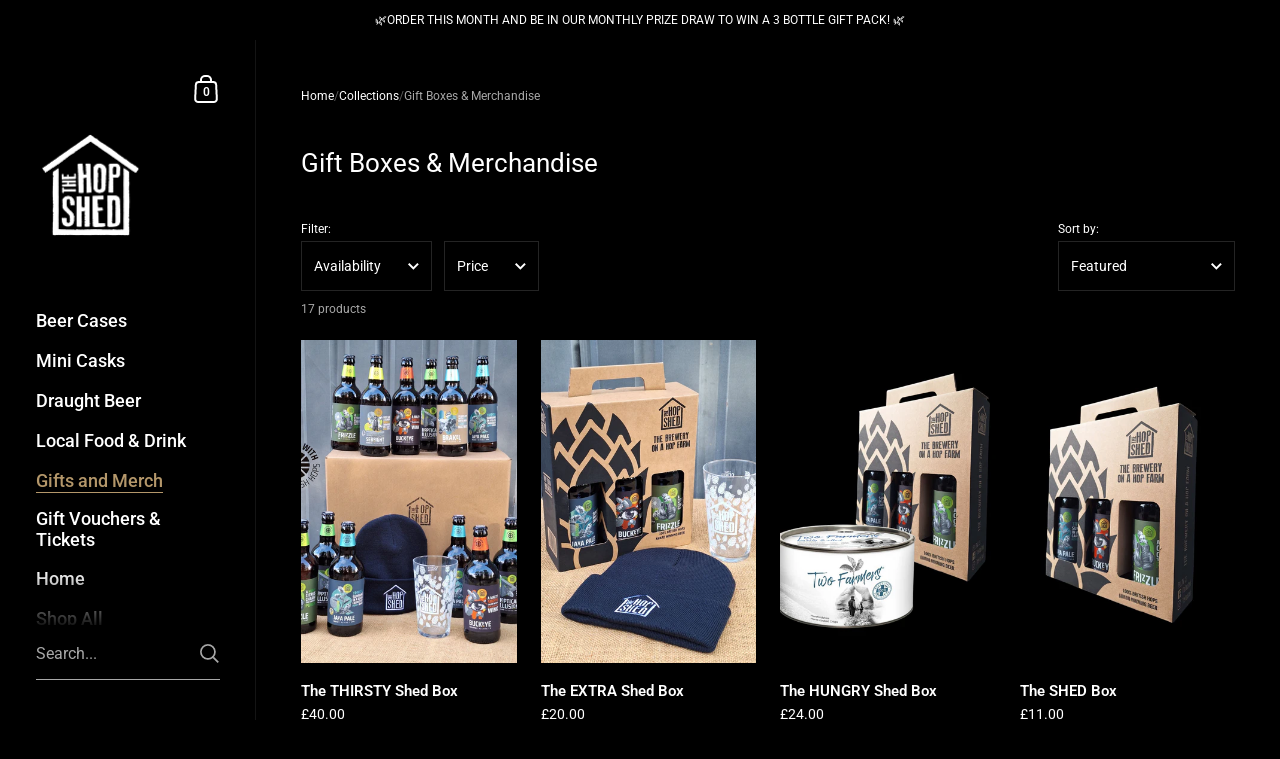

--- FILE ---
content_type: text/html; charset=utf-8
request_url: https://the-hop-shed.myshopify.com/collections/gift-boxes
body_size: 33603
content:

<!doctype html><html class="no-js" lang="en" dir="ltr">
  
<head>

	<meta charset="utf-8">
  <meta http-equiv="X-UA-Compatible" content="IE=edge,chrome=1">
  <meta name="viewport" content="width=device-width, initial-scale=1.0, height=device-height, minimum-scale=1.0"><title>Gift Boxes &amp; Merchandise &ndash; The Hop Shed </title>

<meta property="og:site_name" content="The Hop Shed ">
<meta property="og:url" content="https://the-hop-shed.myshopify.com/collections/gift-boxes">
<meta property="og:title" content="Gift Boxes &amp; Merchandise">
<meta property="og:type" content="website">
<meta property="og:description" content="The Hop Shed "><meta property="og:image" content="http://the-hop-shed.myshopify.com/cdn/shop/collections/Gift_Boxes.jpg?v=1761128983">
  <meta property="og:image:secure_url" content="https://the-hop-shed.myshopify.com/cdn/shop/collections/Gift_Boxes.jpg?v=1761128983">
  <meta property="og:image:width" content="2048">
  <meta property="og:image:height" content="2048"><meta name="twitter:card" content="summary_large_image">
<meta name="twitter:title" content="Gift Boxes &amp; Merchandise">
<meta name="twitter:description" content="The Hop Shed "><script type="application/ld+json">
  [
    {
      "@context": "https://schema.org",
      "@type": "WebSite",
      "name": "The Hop Shed ",
      "url": "https:\/\/the-hop-shed.myshopify.com"
    },
    {
      "@context": "https://schema.org",
      "@type": "Organization",
      "name": "The Hop Shed ",
      "url": "https:\/\/the-hop-shed.myshopify.com"
    }
  ]
</script>

<script type="application/ld+json">
{
  "@context": "http://schema.org",
  "@type": "BreadcrumbList",
  "itemListElement": [
    {
      "@type": "ListItem",
      "position": 1,
      "name": "Home",
      "item": "https://the-hop-shed.myshopify.com"
    },{
        "@type": "ListItem",
        "position": 2,
        "name": "Gift Boxes \u0026 Merchandise",
        "item": "https://the-hop-shed.myshopify.com/collections/gift-boxes"
      }]
}
</script><link rel="canonical" href="https://the-hop-shed.myshopify.com/collections/gift-boxes">

  <link rel="preconnect" href="https://cdn.shopify.com"><link rel="preconnect" href="https://fonts.shopifycdn.com" crossorigin><link href="//the-hop-shed.myshopify.com/cdn/shop/t/4/assets/theme.css?v=102843535565919075671763983089" as="style" rel="preload"><link href="//the-hop-shed.myshopify.com/cdn/shop/t/4/assets/section-sidebar.css?v=72653557871761192531763983089" as="style" rel="preload"><link href="//the-hop-shed.myshopify.com/cdn/shop/t/4/assets/component-product-item.css?v=150537970065674146051763983089" as="style" rel="preload">
		<link rel="preload" as="image" href="//the-hop-shed.myshopify.com/cdn/shop/files/Thirsty-beer-box-gift-hop-shed.jpg?v=1761128929&width=480" imagesrcset="//the-hop-shed.myshopify.com/cdn/shop/files/Thirsty-beer-box-gift-hop-shed.jpg?crop=center&height=540&v=1761128929&width=360 360w,//the-hop-shed.myshopify.com/cdn/shop/files/Thirsty-beer-box-gift-hop-shed.jpg?crop=center&height=630&v=1761128929&width=420 420w,//the-hop-shed.myshopify.com/cdn/shop/files/Thirsty-beer-box-gift-hop-shed.jpg?crop=center&height=720&v=1761128929&width=480 480w,//the-hop-shed.myshopify.com/cdn/shop/files/Thirsty-beer-box-gift-hop-shed.jpg?crop=center&height=960&v=1761128929&width=640 640w,//the-hop-shed.myshopify.com/cdn/shop/files/Thirsty-beer-box-gift-hop-shed.jpg?crop=center&height=1260&v=1761128929&width=840 840w,//the-hop-shed.myshopify.com/cdn/shop/files/Thirsty-beer-box-gift-hop-shed.jpg?crop=center&height=1620&v=1761128929&width=1080 1080w,//the-hop-shed.myshopify.com/cdn/shop/files/Thirsty-beer-box-gift-hop-shed.jpg?crop=center&height=1920&v=1761128929&width=1280 1280w,//the-hop-shed.myshopify.com/cdn/shop/files/Thirsty-beer-box-gift-hop-shed.jpg?crop=center&height=2310&v=1761128929&width=1540 1540w,//the-hop-shed.myshopify.com/cdn/shop/files/Thirsty-beer-box-gift-hop-shed.jpg?crop=center&height=2790&v=1761128929&width=1860 1860w," imagesizes="(max-width: 768px) calc(50vw - 20px), (min-width: 768px) and (max-width: 948px) 25vw, (min-width: 948px) and (max-width: 1174px) calc((100vw - 200px)/2), calc((100vw - 300px)/4)">
		

		<link rel="preload" as="image" href="//the-hop-shed.myshopify.com/cdn/shop/files/hop-shed-extra-shed-beer-gift-box.jpg?v=1761128131&width=480" imagesrcset="//the-hop-shed.myshopify.com/cdn/shop/files/hop-shed-extra-shed-beer-gift-box.jpg?crop=center&height=540&v=1761128131&width=360 360w,//the-hop-shed.myshopify.com/cdn/shop/files/hop-shed-extra-shed-beer-gift-box.jpg?crop=center&height=630&v=1761128131&width=420 420w,//the-hop-shed.myshopify.com/cdn/shop/files/hop-shed-extra-shed-beer-gift-box.jpg?crop=center&height=720&v=1761128131&width=480 480w,//the-hop-shed.myshopify.com/cdn/shop/files/hop-shed-extra-shed-beer-gift-box.jpg?crop=center&height=960&v=1761128131&width=640 640w,//the-hop-shed.myshopify.com/cdn/shop/files/hop-shed-extra-shed-beer-gift-box.jpg?crop=center&height=1260&v=1761128131&width=840 840w,//the-hop-shed.myshopify.com/cdn/shop/files/hop-shed-extra-shed-beer-gift-box.jpg?crop=center&height=1620&v=1761128131&width=1080 1080w,//the-hop-shed.myshopify.com/cdn/shop/files/hop-shed-extra-shed-beer-gift-box.jpg?crop=center&height=1920&v=1761128131&width=1280 1280w,//the-hop-shed.myshopify.com/cdn/shop/files/hop-shed-extra-shed-beer-gift-box.jpg?crop=center&height=2310&v=1761128131&width=1540 1540w,//the-hop-shed.myshopify.com/cdn/shop/files/hop-shed-extra-shed-beer-gift-box.jpg?crop=center&height=2790&v=1761128131&width=1860 1860w," imagesizes="(max-width: 768px) calc(50vw - 20px), (min-width: 768px) and (max-width: 948px) 25vw, (min-width: 948px) and (max-width: 1174px) calc((100vw - 200px)/2), calc((100vw - 300px)/4)">
		

<link rel="preload" href="//the-hop-shed.myshopify.com/cdn/fonts/roboto/roboto_n4.2019d890f07b1852f56ce63ba45b2db45d852cba.woff2" as="font" type="font/woff2" crossorigin><link rel="preload" href="//the-hop-shed.myshopify.com/cdn/fonts/roboto/roboto_n4.2019d890f07b1852f56ce63ba45b2db45d852cba.woff2" as="font" type="font/woff2" crossorigin>

<style type="text/css">@font-face {
  font-family: Roboto;
  font-weight: 400;
  font-style: normal;
  font-display: swap;
  src: url("//the-hop-shed.myshopify.com/cdn/fonts/roboto/roboto_n4.2019d890f07b1852f56ce63ba45b2db45d852cba.woff2") format("woff2"),
       url("//the-hop-shed.myshopify.com/cdn/fonts/roboto/roboto_n4.238690e0007583582327135619c5f7971652fa9d.woff") format("woff");
}
@font-face {
  font-family: Roboto;
  font-weight: 400;
  font-style: normal;
  font-display: swap;
  src: url("//the-hop-shed.myshopify.com/cdn/fonts/roboto/roboto_n4.2019d890f07b1852f56ce63ba45b2db45d852cba.woff2") format("woff2"),
       url("//the-hop-shed.myshopify.com/cdn/fonts/roboto/roboto_n4.238690e0007583582327135619c5f7971652fa9d.woff") format("woff");
}
@font-face {
  font-family: Roboto;
  font-weight: 500;
  font-style: normal;
  font-display: swap;
  src: url("//the-hop-shed.myshopify.com/cdn/fonts/roboto/roboto_n5.250d51708d76acbac296b0e21ede8f81de4e37aa.woff2") format("woff2"),
       url("//the-hop-shed.myshopify.com/cdn/fonts/roboto/roboto_n5.535e8c56f4cbbdea416167af50ab0ff1360a3949.woff") format("woff");
}
@font-face {
  font-family: Roboto;
  font-weight: 600;
  font-style: normal;
  font-display: swap;
  src: url("//the-hop-shed.myshopify.com/cdn/fonts/roboto/roboto_n6.3d305d5382545b48404c304160aadee38c90ef9d.woff2") format("woff2"),
       url("//the-hop-shed.myshopify.com/cdn/fonts/roboto/roboto_n6.bb37be020157f87e181e5489d5e9137ad60c47a2.woff") format("woff");
}
@font-face {
  font-family: Roboto;
  font-weight: 700;
  font-style: normal;
  font-display: swap;
  src: url("//the-hop-shed.myshopify.com/cdn/fonts/roboto/roboto_n7.f38007a10afbbde8976c4056bfe890710d51dec2.woff2") format("woff2"),
       url("//the-hop-shed.myshopify.com/cdn/fonts/roboto/roboto_n7.94bfdd3e80c7be00e128703d245c207769d763f9.woff") format("woff");
}
@font-face {
  font-family: Roboto;
  font-weight: 400;
  font-style: italic;
  font-display: swap;
  src: url("//the-hop-shed.myshopify.com/cdn/fonts/roboto/roboto_i4.57ce898ccda22ee84f49e6b57ae302250655e2d4.woff2") format("woff2"),
       url("//the-hop-shed.myshopify.com/cdn/fonts/roboto/roboto_i4.b21f3bd061cbcb83b824ae8c7671a82587b264bf.woff") format("woff");
}
@font-face {
  font-family: Roboto;
  font-weight: 700;
  font-style: italic;
  font-display: swap;
  src: url("//the-hop-shed.myshopify.com/cdn/fonts/roboto/roboto_i7.7ccaf9410746f2c53340607c42c43f90a9005937.woff2") format("woff2"),
       url("//the-hop-shed.myshopify.com/cdn/fonts/roboto/roboto_i7.49ec21cdd7148292bffea74c62c0df6e93551516.woff") format("woff");
}
:root {

    /* Color variables - SIDEBAR */

    --color-sidebar-bg: 0, 0, 0;
    --color-sidebar-mobile-border: #000000;

    --color-sidebar-txt: 255, 255, 255;
    --color-sidebar-txt-foreground: 0, 0, 0;

    --color-sidebar-accent: 180, 151, 106;
    --color-sidebar-accent-foreground: 0, 0, 0;

    /* Color variables - BODY */

    --color-body-bg: 0, 0, 0;

    --color-body-txt: 255, 255, 255;
    --color-body-txt-foreground: 0, 0, 0;

    --color-body-accent: 180, 151, 106;
    --color-body-accent-foreground: 0, 0, 0;

    /* Color variables - FOOTER */

    --color-footer-bg: 0, 0, 0;
    --color-footer-txt: 255, 255, 255;
    --color-footer-accent: 180, 151, 106;

    /* Color variables - SPI */

    --color-body-text: #ffffff;
    --color-body: #000000;
    --color-bg: #000000;

    --color-grid-bg: 0, 0, 0;
    --color-grid-text: 255, 255, 255;

    /* Font variables */

    --base-headings-size: 22;
    --base-body-size: 14;
    --base-body-size-alt: 18;

    --font-stack-headings: Roboto, sans-serif;
    --font-weight-headings: 400;
    --font-style-headings: normal;

    --font-stack-body: Roboto, sans-serif;
    --font-weight-body: 400;
    --font-style-body: normal;--font-weight-body-medium: 500;--font-weight-body-semibold: 600;

    --font-weight-body-bold: 700;

    /* Layout */
    --vertical-padding-base: 100px;
    --horizontal-padding-base: 90px;
    --grid-gutter-base: 40px;

    --border-radius-buttons: 0px;
    --border-radius-forms: clamp(0px,0px, 10px);

  }

  select, .regular-select-cover {
    background-image: url("data:image/svg+xml,%3Csvg class='svg symbol symbol--arrow' xmlns='http://www.w3.org/2000/svg' width='24' height='24' fill='none'%3E%3Cpath fill-rule='evenodd' d='M13.828 14.414l4-4L16.414 9l-4 4-4-4L7 10.414l5.414 5.414 1.414-1.414z' fill='%23ffffff'%3E%3C/path%3E%3C/svg%3E") !important;
  }
  .sidebar-element .regular-select-cover,
  .sidebar-element select {
    background-image: url("data:image/svg+xml,%3Csvg class='svg symbol symbol--arrow' xmlns='http://www.w3.org/2000/svg' width='24' height='24' fill='none'%3E%3Cpath fill-rule='evenodd' d='M13.828 14.414l4-4L16.414 9l-4 4-4-4L7 10.414l5.414 5.414 1.414-1.414z' fill='%23ffffff'%3E%3C/path%3E%3C/svg%3E") !important;
  }
  .footer .regular-select-cover {
    background-image: url("data:image/svg+xml,%3Csvg class='svg symbol symbol--arrow' xmlns='http://www.w3.org/2000/svg' width='24' height='24' fill='none'%3E%3Cpath fill-rule='evenodd' d='M13.828 14.414l4-4L16.414 9l-4 4-4-4L7 10.414l5.414 5.414 1.414-1.414z' fill='%23ffffff'%3E%3C/path%3E%3C/svg%3E") !important;
  }
  
</style><link href="//the-hop-shed.myshopify.com/cdn/shop/t/4/assets/theme.css?v=102843535565919075671763983089" rel="stylesheet" type="text/css" media="all" />

	<script>window.performance && window.performance.mark && window.performance.mark('shopify.content_for_header.start');</script><meta name="google-site-verification" content="TckjOzEawOY069VkGrqervfLKvgPqBcq5PTWu3qzfWY">
<meta id="shopify-digital-wallet" name="shopify-digital-wallet" content="/35501768748/digital_wallets/dialog">
<meta name="shopify-checkout-api-token" content="32d3f966a133522f64cfe6708a348dc2">
<link rel="alternate" type="application/atom+xml" title="Feed" href="/collections/gift-boxes.atom" />
<link rel="alternate" type="application/json+oembed" href="https://the-hop-shed.myshopify.com/collections/gift-boxes.oembed">
<script async="async" src="/checkouts/internal/preloads.js?locale=en-GB"></script>
<link rel="preconnect" href="https://shop.app" crossorigin="anonymous">
<script async="async" src="https://shop.app/checkouts/internal/preloads.js?locale=en-GB&shop_id=35501768748" crossorigin="anonymous"></script>
<script id="shopify-features" type="application/json">{"accessToken":"32d3f966a133522f64cfe6708a348dc2","betas":["rich-media-storefront-analytics"],"domain":"the-hop-shed.myshopify.com","predictiveSearch":true,"shopId":35501768748,"locale":"en"}</script>
<script>var Shopify = Shopify || {};
Shopify.shop = "the-hop-shed.myshopify.com";
Shopify.locale = "en";
Shopify.currency = {"active":"GBP","rate":"1.0"};
Shopify.country = "GB";
Shopify.theme = {"name":"Updated copy of Kingdom","id":181908799866,"schema_name":"Kingdom","schema_version":"5.4.0","theme_store_id":725,"role":"main"};
Shopify.theme.handle = "null";
Shopify.theme.style = {"id":null,"handle":null};
Shopify.cdnHost = "the-hop-shed.myshopify.com/cdn";
Shopify.routes = Shopify.routes || {};
Shopify.routes.root = "/";</script>
<script type="module">!function(o){(o.Shopify=o.Shopify||{}).modules=!0}(window);</script>
<script>!function(o){function n(){var o=[];function n(){o.push(Array.prototype.slice.apply(arguments))}return n.q=o,n}var t=o.Shopify=o.Shopify||{};t.loadFeatures=n(),t.autoloadFeatures=n()}(window);</script>
<script>
  window.ShopifyPay = window.ShopifyPay || {};
  window.ShopifyPay.apiHost = "shop.app\/pay";
  window.ShopifyPay.redirectState = null;
</script>
<script id="shop-js-analytics" type="application/json">{"pageType":"collection"}</script>
<script defer="defer" async type="module" src="//the-hop-shed.myshopify.com/cdn/shopifycloud/shop-js/modules/v2/client.init-shop-cart-sync_BT-GjEfc.en.esm.js"></script>
<script defer="defer" async type="module" src="//the-hop-shed.myshopify.com/cdn/shopifycloud/shop-js/modules/v2/chunk.common_D58fp_Oc.esm.js"></script>
<script defer="defer" async type="module" src="//the-hop-shed.myshopify.com/cdn/shopifycloud/shop-js/modules/v2/chunk.modal_xMitdFEc.esm.js"></script>
<script type="module">
  await import("//the-hop-shed.myshopify.com/cdn/shopifycloud/shop-js/modules/v2/client.init-shop-cart-sync_BT-GjEfc.en.esm.js");
await import("//the-hop-shed.myshopify.com/cdn/shopifycloud/shop-js/modules/v2/chunk.common_D58fp_Oc.esm.js");
await import("//the-hop-shed.myshopify.com/cdn/shopifycloud/shop-js/modules/v2/chunk.modal_xMitdFEc.esm.js");

  window.Shopify.SignInWithShop?.initShopCartSync?.({"fedCMEnabled":true,"windoidEnabled":true});

</script>
<script>
  window.Shopify = window.Shopify || {};
  if (!window.Shopify.featureAssets) window.Shopify.featureAssets = {};
  window.Shopify.featureAssets['shop-js'] = {"shop-cart-sync":["modules/v2/client.shop-cart-sync_DZOKe7Ll.en.esm.js","modules/v2/chunk.common_D58fp_Oc.esm.js","modules/v2/chunk.modal_xMitdFEc.esm.js"],"init-fed-cm":["modules/v2/client.init-fed-cm_B6oLuCjv.en.esm.js","modules/v2/chunk.common_D58fp_Oc.esm.js","modules/v2/chunk.modal_xMitdFEc.esm.js"],"shop-cash-offers":["modules/v2/client.shop-cash-offers_D2sdYoxE.en.esm.js","modules/v2/chunk.common_D58fp_Oc.esm.js","modules/v2/chunk.modal_xMitdFEc.esm.js"],"shop-login-button":["modules/v2/client.shop-login-button_QeVjl5Y3.en.esm.js","modules/v2/chunk.common_D58fp_Oc.esm.js","modules/v2/chunk.modal_xMitdFEc.esm.js"],"pay-button":["modules/v2/client.pay-button_DXTOsIq6.en.esm.js","modules/v2/chunk.common_D58fp_Oc.esm.js","modules/v2/chunk.modal_xMitdFEc.esm.js"],"shop-button":["modules/v2/client.shop-button_DQZHx9pm.en.esm.js","modules/v2/chunk.common_D58fp_Oc.esm.js","modules/v2/chunk.modal_xMitdFEc.esm.js"],"avatar":["modules/v2/client.avatar_BTnouDA3.en.esm.js"],"init-windoid":["modules/v2/client.init-windoid_CR1B-cfM.en.esm.js","modules/v2/chunk.common_D58fp_Oc.esm.js","modules/v2/chunk.modal_xMitdFEc.esm.js"],"init-shop-for-new-customer-accounts":["modules/v2/client.init-shop-for-new-customer-accounts_C_vY_xzh.en.esm.js","modules/v2/client.shop-login-button_QeVjl5Y3.en.esm.js","modules/v2/chunk.common_D58fp_Oc.esm.js","modules/v2/chunk.modal_xMitdFEc.esm.js"],"init-shop-email-lookup-coordinator":["modules/v2/client.init-shop-email-lookup-coordinator_BI7n9ZSv.en.esm.js","modules/v2/chunk.common_D58fp_Oc.esm.js","modules/v2/chunk.modal_xMitdFEc.esm.js"],"init-shop-cart-sync":["modules/v2/client.init-shop-cart-sync_BT-GjEfc.en.esm.js","modules/v2/chunk.common_D58fp_Oc.esm.js","modules/v2/chunk.modal_xMitdFEc.esm.js"],"shop-toast-manager":["modules/v2/client.shop-toast-manager_DiYdP3xc.en.esm.js","modules/v2/chunk.common_D58fp_Oc.esm.js","modules/v2/chunk.modal_xMitdFEc.esm.js"],"init-customer-accounts":["modules/v2/client.init-customer-accounts_D9ZNqS-Q.en.esm.js","modules/v2/client.shop-login-button_QeVjl5Y3.en.esm.js","modules/v2/chunk.common_D58fp_Oc.esm.js","modules/v2/chunk.modal_xMitdFEc.esm.js"],"init-customer-accounts-sign-up":["modules/v2/client.init-customer-accounts-sign-up_iGw4briv.en.esm.js","modules/v2/client.shop-login-button_QeVjl5Y3.en.esm.js","modules/v2/chunk.common_D58fp_Oc.esm.js","modules/v2/chunk.modal_xMitdFEc.esm.js"],"shop-follow-button":["modules/v2/client.shop-follow-button_CqMgW2wH.en.esm.js","modules/v2/chunk.common_D58fp_Oc.esm.js","modules/v2/chunk.modal_xMitdFEc.esm.js"],"checkout-modal":["modules/v2/client.checkout-modal_xHeaAweL.en.esm.js","modules/v2/chunk.common_D58fp_Oc.esm.js","modules/v2/chunk.modal_xMitdFEc.esm.js"],"shop-login":["modules/v2/client.shop-login_D91U-Q7h.en.esm.js","modules/v2/chunk.common_D58fp_Oc.esm.js","modules/v2/chunk.modal_xMitdFEc.esm.js"],"lead-capture":["modules/v2/client.lead-capture_BJmE1dJe.en.esm.js","modules/v2/chunk.common_D58fp_Oc.esm.js","modules/v2/chunk.modal_xMitdFEc.esm.js"],"payment-terms":["modules/v2/client.payment-terms_Ci9AEqFq.en.esm.js","modules/v2/chunk.common_D58fp_Oc.esm.js","modules/v2/chunk.modal_xMitdFEc.esm.js"]};
</script>
<script>(function() {
  var isLoaded = false;
  function asyncLoad() {
    if (isLoaded) return;
    isLoaded = true;
    var urls = ["https:\/\/ecommplugins-scripts.trustpilot.com\/v2.1\/js\/header.min.js?settings=eyJrZXkiOiI2NHdJTlpaR1U5VmxUVEZxIn0=\u0026shop=the-hop-shed.myshopify.com","https:\/\/ecommplugins-trustboxsettings.trustpilot.com\/the-hop-shed.myshopify.com.js?settings=1605180816608\u0026shop=the-hop-shed.myshopify.com","https:\/\/widget.trustpilot.com\/bootstrap\/v5\/tp.widget.sync.bootstrap.min.js?shop=the-hop-shed.myshopify.com","https:\/\/static.rechargecdn.com\/assets\/js\/widget.min.js?shop=the-hop-shed.myshopify.com","\/\/cdn.shopify.com\/proxy\/15aa0c7111455f29c24a50d61cd2bba973bbefd1cc47af7126e478ca1575fd5c\/static.cdn.printful.com\/static\/js\/external\/shopify-product-customizer.js?v=0.28\u0026shop=the-hop-shed.myshopify.com\u0026sp-cache-control=cHVibGljLCBtYXgtYWdlPTkwMA","https:\/\/script.pop-convert.com\/new-micro\/production.pc.min.js?unique_id=the-hop-shed.myshopify.com\u0026shop=the-hop-shed.myshopify.com","https:\/\/cdn.s3.pop-convert.com\/pcjs.production.min.js?unique_id=the-hop-shed.myshopify.com\u0026shop=the-hop-shed.myshopify.com","https:\/\/chimpstatic.com\/mcjs-connected\/js\/users\/9b4db94e1b61abe759dbfe731\/04be4d4251bc7f6afed29667f.js?shop=the-hop-shed.myshopify.com"];
    for (var i = 0; i < urls.length; i++) {
      var s = document.createElement('script');
      s.type = 'text/javascript';
      s.async = true;
      s.src = urls[i];
      var x = document.getElementsByTagName('script')[0];
      x.parentNode.insertBefore(s, x);
    }
  };
  if(window.attachEvent) {
    window.attachEvent('onload', asyncLoad);
  } else {
    window.addEventListener('load', asyncLoad, false);
  }
})();</script>
<script id="__st">var __st={"a":35501768748,"offset":0,"reqid":"19d18172-b602-4e1b-ad17-acca1bc8b2e6-1769398915","pageurl":"the-hop-shed.myshopify.com\/collections\/gift-boxes","u":"487ad9451139","p":"collection","rtyp":"collection","rid":233459843225};</script>
<script>window.ShopifyPaypalV4VisibilityTracking = true;</script>
<script id="captcha-bootstrap">!function(){'use strict';const t='contact',e='account',n='new_comment',o=[[t,t],['blogs',n],['comments',n],[t,'customer']],c=[[e,'customer_login'],[e,'guest_login'],[e,'recover_customer_password'],[e,'create_customer']],r=t=>t.map((([t,e])=>`form[action*='/${t}']:not([data-nocaptcha='true']) input[name='form_type'][value='${e}']`)).join(','),a=t=>()=>t?[...document.querySelectorAll(t)].map((t=>t.form)):[];function s(){const t=[...o],e=r(t);return a(e)}const i='password',u='form_key',d=['recaptcha-v3-token','g-recaptcha-response','h-captcha-response',i],f=()=>{try{return window.sessionStorage}catch{return}},m='__shopify_v',_=t=>t.elements[u];function p(t,e,n=!1){try{const o=window.sessionStorage,c=JSON.parse(o.getItem(e)),{data:r}=function(t){const{data:e,action:n}=t;return t[m]||n?{data:e,action:n}:{data:t,action:n}}(c);for(const[e,n]of Object.entries(r))t.elements[e]&&(t.elements[e].value=n);n&&o.removeItem(e)}catch(o){console.error('form repopulation failed',{error:o})}}const l='form_type',E='cptcha';function T(t){t.dataset[E]=!0}const w=window,h=w.document,L='Shopify',v='ce_forms',y='captcha';let A=!1;((t,e)=>{const n=(g='f06e6c50-85a8-45c8-87d0-21a2b65856fe',I='https://cdn.shopify.com/shopifycloud/storefront-forms-hcaptcha/ce_storefront_forms_captcha_hcaptcha.v1.5.2.iife.js',D={infoText:'Protected by hCaptcha',privacyText:'Privacy',termsText:'Terms'},(t,e,n)=>{const o=w[L][v],c=o.bindForm;if(c)return c(t,g,e,D).then(n);var r;o.q.push([[t,g,e,D],n]),r=I,A||(h.body.append(Object.assign(h.createElement('script'),{id:'captcha-provider',async:!0,src:r})),A=!0)});var g,I,D;w[L]=w[L]||{},w[L][v]=w[L][v]||{},w[L][v].q=[],w[L][y]=w[L][y]||{},w[L][y].protect=function(t,e){n(t,void 0,e),T(t)},Object.freeze(w[L][y]),function(t,e,n,w,h,L){const[v,y,A,g]=function(t,e,n){const i=e?o:[],u=t?c:[],d=[...i,...u],f=r(d),m=r(i),_=r(d.filter((([t,e])=>n.includes(e))));return[a(f),a(m),a(_),s()]}(w,h,L),I=t=>{const e=t.target;return e instanceof HTMLFormElement?e:e&&e.form},D=t=>v().includes(t);t.addEventListener('submit',(t=>{const e=I(t);if(!e)return;const n=D(e)&&!e.dataset.hcaptchaBound&&!e.dataset.recaptchaBound,o=_(e),c=g().includes(e)&&(!o||!o.value);(n||c)&&t.preventDefault(),c&&!n&&(function(t){try{if(!f())return;!function(t){const e=f();if(!e)return;const n=_(t);if(!n)return;const o=n.value;o&&e.removeItem(o)}(t);const e=Array.from(Array(32),(()=>Math.random().toString(36)[2])).join('');!function(t,e){_(t)||t.append(Object.assign(document.createElement('input'),{type:'hidden',name:u})),t.elements[u].value=e}(t,e),function(t,e){const n=f();if(!n)return;const o=[...t.querySelectorAll(`input[type='${i}']`)].map((({name:t})=>t)),c=[...d,...o],r={};for(const[a,s]of new FormData(t).entries())c.includes(a)||(r[a]=s);n.setItem(e,JSON.stringify({[m]:1,action:t.action,data:r}))}(t,e)}catch(e){console.error('failed to persist form',e)}}(e),e.submit())}));const S=(t,e)=>{t&&!t.dataset[E]&&(n(t,e.some((e=>e===t))),T(t))};for(const o of['focusin','change'])t.addEventListener(o,(t=>{const e=I(t);D(e)&&S(e,y())}));const B=e.get('form_key'),M=e.get(l),P=B&&M;t.addEventListener('DOMContentLoaded',(()=>{const t=y();if(P)for(const e of t)e.elements[l].value===M&&p(e,B);[...new Set([...A(),...v().filter((t=>'true'===t.dataset.shopifyCaptcha))])].forEach((e=>S(e,t)))}))}(h,new URLSearchParams(w.location.search),n,t,e,['guest_login'])})(!0,!0)}();</script>
<script integrity="sha256-4kQ18oKyAcykRKYeNunJcIwy7WH5gtpwJnB7kiuLZ1E=" data-source-attribution="shopify.loadfeatures" defer="defer" src="//the-hop-shed.myshopify.com/cdn/shopifycloud/storefront/assets/storefront/load_feature-a0a9edcb.js" crossorigin="anonymous"></script>
<script crossorigin="anonymous" defer="defer" src="//the-hop-shed.myshopify.com/cdn/shopifycloud/storefront/assets/shopify_pay/storefront-65b4c6d7.js?v=20250812"></script>
<script data-source-attribution="shopify.dynamic_checkout.dynamic.init">var Shopify=Shopify||{};Shopify.PaymentButton=Shopify.PaymentButton||{isStorefrontPortableWallets:!0,init:function(){window.Shopify.PaymentButton.init=function(){};var t=document.createElement("script");t.src="https://the-hop-shed.myshopify.com/cdn/shopifycloud/portable-wallets/latest/portable-wallets.en.js",t.type="module",document.head.appendChild(t)}};
</script>
<script data-source-attribution="shopify.dynamic_checkout.buyer_consent">
  function portableWalletsHideBuyerConsent(e){var t=document.getElementById("shopify-buyer-consent"),n=document.getElementById("shopify-subscription-policy-button");t&&n&&(t.classList.add("hidden"),t.setAttribute("aria-hidden","true"),n.removeEventListener("click",e))}function portableWalletsShowBuyerConsent(e){var t=document.getElementById("shopify-buyer-consent"),n=document.getElementById("shopify-subscription-policy-button");t&&n&&(t.classList.remove("hidden"),t.removeAttribute("aria-hidden"),n.addEventListener("click",e))}window.Shopify?.PaymentButton&&(window.Shopify.PaymentButton.hideBuyerConsent=portableWalletsHideBuyerConsent,window.Shopify.PaymentButton.showBuyerConsent=portableWalletsShowBuyerConsent);
</script>
<script data-source-attribution="shopify.dynamic_checkout.cart.bootstrap">document.addEventListener("DOMContentLoaded",(function(){function t(){return document.querySelector("shopify-accelerated-checkout-cart, shopify-accelerated-checkout")}if(t())Shopify.PaymentButton.init();else{new MutationObserver((function(e,n){t()&&(Shopify.PaymentButton.init(),n.disconnect())})).observe(document.body,{childList:!0,subtree:!0})}}));
</script>
<script id='scb4127' type='text/javascript' async='' src='https://the-hop-shed.myshopify.com/cdn/shopifycloud/privacy-banner/storefront-banner.js'></script><link id="shopify-accelerated-checkout-styles" rel="stylesheet" media="screen" href="https://the-hop-shed.myshopify.com/cdn/shopifycloud/portable-wallets/latest/accelerated-checkout-backwards-compat.css" crossorigin="anonymous">
<style id="shopify-accelerated-checkout-cart">
        #shopify-buyer-consent {
  margin-top: 1em;
  display: inline-block;
  width: 100%;
}

#shopify-buyer-consent.hidden {
  display: none;
}

#shopify-subscription-policy-button {
  background: none;
  border: none;
  padding: 0;
  text-decoration: underline;
  font-size: inherit;
  cursor: pointer;
}

#shopify-subscription-policy-button::before {
  box-shadow: none;
}

      </style>

<script>window.performance && window.performance.mark && window.performance.mark('shopify.content_for_header.end');</script><noscript>
    <link rel="stylesheet" href="//the-hop-shed.myshopify.com/cdn/shop/t/4/assets/theme-noscript.css?v=18192456971343881671763983089">
  </noscript>

  <script>
    const ProductGalleryResizeHelper = productGallery => {
      if ( ( window.innerWidth >= 768 && productGallery.classList.contains('product-gallery--slider') ) || ( window.innerWidth < 1024 && window.innerWidth >= 768 ) ) {
        productGallery.querySelectorAll('.lazy-image').forEach(elm=>{
          const gutter = "image"==elm.parentNode.dataset.productMediaType||1024>window.innerWidth?0:productGallery.classList.contains("product-gallery--thumbnails")?productGallery.classList.contains("product-gallery--gutter")?110:100:productGallery.classList.contains("product-gallery--gutter")?70:50;
          elm.parentNode.style.width = ( ( productGallery.offsetHeight - gutter ) * elm.dataset.ratio ) + 'px';
        });
      } else {
        productGallery.querySelectorAll('.lazy-image').forEach(elm=>{
          elm.parentNode.style.width = '';
        });
      }
    }
  </script>

<script src="https://cdn.shopify.com/extensions/019be6be-b874-73f5-b699-b0c002c48d32/bundles-46/assets/simple-bundles-v2.min.js" type="text/javascript" defer="defer"></script>
<link href="https://monorail-edge.shopifysvc.com" rel="dns-prefetch">
<script>(function(){if ("sendBeacon" in navigator && "performance" in window) {try {var session_token_from_headers = performance.getEntriesByType('navigation')[0].serverTiming.find(x => x.name == '_s').description;} catch {var session_token_from_headers = undefined;}var session_cookie_matches = document.cookie.match(/_shopify_s=([^;]*)/);var session_token_from_cookie = session_cookie_matches && session_cookie_matches.length === 2 ? session_cookie_matches[1] : "";var session_token = session_token_from_headers || session_token_from_cookie || "";function handle_abandonment_event(e) {var entries = performance.getEntries().filter(function(entry) {return /monorail-edge.shopifysvc.com/.test(entry.name);});if (!window.abandonment_tracked && entries.length === 0) {window.abandonment_tracked = true;var currentMs = Date.now();var navigation_start = performance.timing.navigationStart;var payload = {shop_id: 35501768748,url: window.location.href,navigation_start,duration: currentMs - navigation_start,session_token,page_type: "collection"};window.navigator.sendBeacon("https://monorail-edge.shopifysvc.com/v1/produce", JSON.stringify({schema_id: "online_store_buyer_site_abandonment/1.1",payload: payload,metadata: {event_created_at_ms: currentMs,event_sent_at_ms: currentMs}}));}}window.addEventListener('pagehide', handle_abandonment_event);}}());</script>
<script id="web-pixels-manager-setup">(function e(e,d,r,n,o){if(void 0===o&&(o={}),!Boolean(null===(a=null===(i=window.Shopify)||void 0===i?void 0:i.analytics)||void 0===a?void 0:a.replayQueue)){var i,a;window.Shopify=window.Shopify||{};var t=window.Shopify;t.analytics=t.analytics||{};var s=t.analytics;s.replayQueue=[],s.publish=function(e,d,r){return s.replayQueue.push([e,d,r]),!0};try{self.performance.mark("wpm:start")}catch(e){}var l=function(){var e={modern:/Edge?\/(1{2}[4-9]|1[2-9]\d|[2-9]\d{2}|\d{4,})\.\d+(\.\d+|)|Firefox\/(1{2}[4-9]|1[2-9]\d|[2-9]\d{2}|\d{4,})\.\d+(\.\d+|)|Chrom(ium|e)\/(9{2}|\d{3,})\.\d+(\.\d+|)|(Maci|X1{2}).+ Version\/(15\.\d+|(1[6-9]|[2-9]\d|\d{3,})\.\d+)([,.]\d+|)( \(\w+\)|)( Mobile\/\w+|) Safari\/|Chrome.+OPR\/(9{2}|\d{3,})\.\d+\.\d+|(CPU[ +]OS|iPhone[ +]OS|CPU[ +]iPhone|CPU IPhone OS|CPU iPad OS)[ +]+(15[._]\d+|(1[6-9]|[2-9]\d|\d{3,})[._]\d+)([._]\d+|)|Android:?[ /-](13[3-9]|1[4-9]\d|[2-9]\d{2}|\d{4,})(\.\d+|)(\.\d+|)|Android.+Firefox\/(13[5-9]|1[4-9]\d|[2-9]\d{2}|\d{4,})\.\d+(\.\d+|)|Android.+Chrom(ium|e)\/(13[3-9]|1[4-9]\d|[2-9]\d{2}|\d{4,})\.\d+(\.\d+|)|SamsungBrowser\/([2-9]\d|\d{3,})\.\d+/,legacy:/Edge?\/(1[6-9]|[2-9]\d|\d{3,})\.\d+(\.\d+|)|Firefox\/(5[4-9]|[6-9]\d|\d{3,})\.\d+(\.\d+|)|Chrom(ium|e)\/(5[1-9]|[6-9]\d|\d{3,})\.\d+(\.\d+|)([\d.]+$|.*Safari\/(?![\d.]+ Edge\/[\d.]+$))|(Maci|X1{2}).+ Version\/(10\.\d+|(1[1-9]|[2-9]\d|\d{3,})\.\d+)([,.]\d+|)( \(\w+\)|)( Mobile\/\w+|) Safari\/|Chrome.+OPR\/(3[89]|[4-9]\d|\d{3,})\.\d+\.\d+|(CPU[ +]OS|iPhone[ +]OS|CPU[ +]iPhone|CPU IPhone OS|CPU iPad OS)[ +]+(10[._]\d+|(1[1-9]|[2-9]\d|\d{3,})[._]\d+)([._]\d+|)|Android:?[ /-](13[3-9]|1[4-9]\d|[2-9]\d{2}|\d{4,})(\.\d+|)(\.\d+|)|Mobile Safari.+OPR\/([89]\d|\d{3,})\.\d+\.\d+|Android.+Firefox\/(13[5-9]|1[4-9]\d|[2-9]\d{2}|\d{4,})\.\d+(\.\d+|)|Android.+Chrom(ium|e)\/(13[3-9]|1[4-9]\d|[2-9]\d{2}|\d{4,})\.\d+(\.\d+|)|Android.+(UC? ?Browser|UCWEB|U3)[ /]?(15\.([5-9]|\d{2,})|(1[6-9]|[2-9]\d|\d{3,})\.\d+)\.\d+|SamsungBrowser\/(5\.\d+|([6-9]|\d{2,})\.\d+)|Android.+MQ{2}Browser\/(14(\.(9|\d{2,})|)|(1[5-9]|[2-9]\d|\d{3,})(\.\d+|))(\.\d+|)|K[Aa][Ii]OS\/(3\.\d+|([4-9]|\d{2,})\.\d+)(\.\d+|)/},d=e.modern,r=e.legacy,n=navigator.userAgent;return n.match(d)?"modern":n.match(r)?"legacy":"unknown"}(),u="modern"===l?"modern":"legacy",c=(null!=n?n:{modern:"",legacy:""})[u],f=function(e){return[e.baseUrl,"/wpm","/b",e.hashVersion,"modern"===e.buildTarget?"m":"l",".js"].join("")}({baseUrl:d,hashVersion:r,buildTarget:u}),m=function(e){var d=e.version,r=e.bundleTarget,n=e.surface,o=e.pageUrl,i=e.monorailEndpoint;return{emit:function(e){var a=e.status,t=e.errorMsg,s=(new Date).getTime(),l=JSON.stringify({metadata:{event_sent_at_ms:s},events:[{schema_id:"web_pixels_manager_load/3.1",payload:{version:d,bundle_target:r,page_url:o,status:a,surface:n,error_msg:t},metadata:{event_created_at_ms:s}}]});if(!i)return console&&console.warn&&console.warn("[Web Pixels Manager] No Monorail endpoint provided, skipping logging."),!1;try{return self.navigator.sendBeacon.bind(self.navigator)(i,l)}catch(e){}var u=new XMLHttpRequest;try{return u.open("POST",i,!0),u.setRequestHeader("Content-Type","text/plain"),u.send(l),!0}catch(e){return console&&console.warn&&console.warn("[Web Pixels Manager] Got an unhandled error while logging to Monorail."),!1}}}}({version:r,bundleTarget:l,surface:e.surface,pageUrl:self.location.href,monorailEndpoint:e.monorailEndpoint});try{o.browserTarget=l,function(e){var d=e.src,r=e.async,n=void 0===r||r,o=e.onload,i=e.onerror,a=e.sri,t=e.scriptDataAttributes,s=void 0===t?{}:t,l=document.createElement("script"),u=document.querySelector("head"),c=document.querySelector("body");if(l.async=n,l.src=d,a&&(l.integrity=a,l.crossOrigin="anonymous"),s)for(var f in s)if(Object.prototype.hasOwnProperty.call(s,f))try{l.dataset[f]=s[f]}catch(e){}if(o&&l.addEventListener("load",o),i&&l.addEventListener("error",i),u)u.appendChild(l);else{if(!c)throw new Error("Did not find a head or body element to append the script");c.appendChild(l)}}({src:f,async:!0,onload:function(){if(!function(){var e,d;return Boolean(null===(d=null===(e=window.Shopify)||void 0===e?void 0:e.analytics)||void 0===d?void 0:d.initialized)}()){var d=window.webPixelsManager.init(e)||void 0;if(d){var r=window.Shopify.analytics;r.replayQueue.forEach((function(e){var r=e[0],n=e[1],o=e[2];d.publishCustomEvent(r,n,o)})),r.replayQueue=[],r.publish=d.publishCustomEvent,r.visitor=d.visitor,r.initialized=!0}}},onerror:function(){return m.emit({status:"failed",errorMsg:"".concat(f," has failed to load")})},sri:function(e){var d=/^sha384-[A-Za-z0-9+/=]+$/;return"string"==typeof e&&d.test(e)}(c)?c:"",scriptDataAttributes:o}),m.emit({status:"loading"})}catch(e){m.emit({status:"failed",errorMsg:(null==e?void 0:e.message)||"Unknown error"})}}})({shopId: 35501768748,storefrontBaseUrl: "https://the-hop-shed.myshopify.com",extensionsBaseUrl: "https://extensions.shopifycdn.com/cdn/shopifycloud/web-pixels-manager",monorailEndpoint: "https://monorail-edge.shopifysvc.com/unstable/produce_batch",surface: "storefront-renderer",enabledBetaFlags: ["2dca8a86"],webPixelsConfigList: [{"id":"1180402042","configuration":"{\"config\":\"{\\\"google_tag_ids\\\":[\\\"G-Z5ZDB1E883\\\",\\\"AW-16783328744\\\",\\\"GT-TWQZHZ3Q\\\"],\\\"target_country\\\":\\\"GB\\\",\\\"gtag_events\\\":[{\\\"type\\\":\\\"begin_checkout\\\",\\\"action_label\\\":[\\\"G-Z5ZDB1E883\\\",\\\"AW-16783328744\\\/fjMQCOzfgfYZEOiL9cI-\\\"]},{\\\"type\\\":\\\"search\\\",\\\"action_label\\\":[\\\"G-Z5ZDB1E883\\\",\\\"AW-16783328744\\\/JFCGCObfgfYZEOiL9cI-\\\"]},{\\\"type\\\":\\\"view_item\\\",\\\"action_label\\\":[\\\"G-Z5ZDB1E883\\\",\\\"AW-16783328744\\\/7rpQCOPfgfYZEOiL9cI-\\\",\\\"MC-6Z8JX40KKV\\\"]},{\\\"type\\\":\\\"purchase\\\",\\\"action_label\\\":[\\\"G-Z5ZDB1E883\\\",\\\"AW-16783328744\\\/jpheCKvagfYZEOiL9cI-\\\",\\\"MC-6Z8JX40KKV\\\"]},{\\\"type\\\":\\\"page_view\\\",\\\"action_label\\\":[\\\"G-Z5ZDB1E883\\\",\\\"AW-16783328744\\\/KMLfCODfgfYZEOiL9cI-\\\",\\\"MC-6Z8JX40KKV\\\"]},{\\\"type\\\":\\\"add_payment_info\\\",\\\"action_label\\\":[\\\"G-Z5ZDB1E883\\\",\\\"AW-16783328744\\\/Me6dCO_fgfYZEOiL9cI-\\\"]},{\\\"type\\\":\\\"add_to_cart\\\",\\\"action_label\\\":[\\\"G-Z5ZDB1E883\\\",\\\"AW-16783328744\\\/_R6uCOnfgfYZEOiL9cI-\\\"]}],\\\"enable_monitoring_mode\\\":false}\"}","eventPayloadVersion":"v1","runtimeContext":"OPEN","scriptVersion":"b2a88bafab3e21179ed38636efcd8a93","type":"APP","apiClientId":1780363,"privacyPurposes":[],"dataSharingAdjustments":{"protectedCustomerApprovalScopes":["read_customer_address","read_customer_email","read_customer_name","read_customer_personal_data","read_customer_phone"]}},{"id":"shopify-app-pixel","configuration":"{}","eventPayloadVersion":"v1","runtimeContext":"STRICT","scriptVersion":"0450","apiClientId":"shopify-pixel","type":"APP","privacyPurposes":["ANALYTICS","MARKETING"]},{"id":"shopify-custom-pixel","eventPayloadVersion":"v1","runtimeContext":"LAX","scriptVersion":"0450","apiClientId":"shopify-pixel","type":"CUSTOM","privacyPurposes":["ANALYTICS","MARKETING"]}],isMerchantRequest: false,initData: {"shop":{"name":"The Hop Shed ","paymentSettings":{"currencyCode":"GBP"},"myshopifyDomain":"the-hop-shed.myshopify.com","countryCode":"GB","storefrontUrl":"https:\/\/the-hop-shed.myshopify.com"},"customer":null,"cart":null,"checkout":null,"productVariants":[],"purchasingCompany":null},},"https://the-hop-shed.myshopify.com/cdn","fcfee988w5aeb613cpc8e4bc33m6693e112",{"modern":"","legacy":""},{"shopId":"35501768748","storefrontBaseUrl":"https:\/\/the-hop-shed.myshopify.com","extensionBaseUrl":"https:\/\/extensions.shopifycdn.com\/cdn\/shopifycloud\/web-pixels-manager","surface":"storefront-renderer","enabledBetaFlags":"[\"2dca8a86\"]","isMerchantRequest":"false","hashVersion":"fcfee988w5aeb613cpc8e4bc33m6693e112","publish":"custom","events":"[[\"page_viewed\",{}],[\"collection_viewed\",{\"collection\":{\"id\":\"233459843225\",\"title\":\"Gift Boxes \u0026 Merchandise\",\"productVariants\":[{\"price\":{\"amount\":40.0,\"currencyCode\":\"GBP\"},\"product\":{\"title\":\"The THIRSTY Shed Box\",\"vendor\":\"The Hop Shed\",\"id\":\"14810345111930\",\"untranslatedTitle\":\"The THIRSTY Shed Box\",\"url\":\"\/products\/the-extra-shed-box-copy\",\"type\":\"Gift\"},\"id\":\"51904954270074\",\"image\":{\"src\":\"\/\/the-hop-shed.myshopify.com\/cdn\/shop\/files\/Thirsty-beer-box-gift-hop-shed.jpg?v=1761128929\"},\"sku\":\"M00243\",\"title\":\"Default Title\",\"untranslatedTitle\":\"Default Title\"},{\"price\":{\"amount\":20.0,\"currencyCode\":\"GBP\"},\"product\":{\"title\":\"The EXTRA Shed Box\",\"vendor\":\"The Hop Shed\",\"id\":\"14810340196730\",\"untranslatedTitle\":\"The EXTRA Shed Box\",\"url\":\"\/products\/the-shed-box-copy\",\"type\":\"Gift\"},\"id\":\"51904939295098\",\"image\":{\"src\":\"\/\/the-hop-shed.myshopify.com\/cdn\/shop\/files\/hop-shed-extra-shed-beer-gift-box.jpg?v=1761128131\"},\"sku\":\"M00246\",\"title\":\"Default Title\",\"untranslatedTitle\":\"Default Title\"},{\"price\":{\"amount\":24.0,\"currencyCode\":\"GBP\"},\"product\":{\"title\":\"The HUNGRY Shed Box\",\"vendor\":\"The Hop Shed\",\"id\":\"5843956400281\",\"untranslatedTitle\":\"The HUNGRY Shed Box\",\"url\":\"\/products\/the-beer-crisp-gift-box\",\"type\":\"Gift\"},\"id\":\"36813055492249\",\"image\":{\"src\":\"\/\/the-hop-shed.myshopify.com\/cdn\/shop\/files\/hungry-shed-box-hop-shed-beer-crisps-gift.jpg?v=1761059308\"},\"sku\":\"M00247\",\"title\":\"Default Title\",\"untranslatedTitle\":\"Default Title\"},{\"price\":{\"amount\":11.0,\"currencyCode\":\"GBP\"},\"product\":{\"title\":\"The SHED Box\",\"vendor\":\"The Hop Shed\",\"id\":\"5264904224921\",\"untranslatedTitle\":\"The SHED Box\",\"url\":\"\/products\/copy-of-double-time-case-3-6-5-2-12-x-500ml-bottles-2\",\"type\":\"Gift\"},\"id\":\"34550222684313\",\"image\":{\"src\":\"\/\/the-hop-shed.myshopify.com\/cdn\/shop\/files\/Shed-Box-Beer-gift-box-hop-shed.jpg?v=1761128131\"},\"sku\":\"M00242\",\"title\":\"Default Title\",\"untranslatedTitle\":\"Default Title\"},{\"price\":{\"amount\":10.0,\"currencyCode\":\"GBP\"},\"product\":{\"title\":\"The Hop Shed Beanie\",\"vendor\":\"The Hop Shed\",\"id\":\"7746256863385\",\"untranslatedTitle\":\"The Hop Shed Beanie\",\"url\":\"\/products\/beanie\",\"type\":\"Gift\"},\"id\":\"43503473623193\",\"image\":{\"src\":\"\/\/the-hop-shed.myshopify.com\/cdn\/shop\/files\/Beanie-hat-brewery-Hop-shed-beer-gift.jpg?v=1761128929\"},\"sku\":\"\",\"title\":\"Charcoal\",\"untranslatedTitle\":\"Charcoal\"},{\"price\":{\"amount\":3.0,\"currencyCode\":\"GBP\"},\"product\":{\"title\":\"The Hop Shed Pint Glass\",\"vendor\":\"The Hop Shed\",\"id\":\"5267065700505\",\"untranslatedTitle\":\"The Hop Shed Pint Glass\",\"url\":\"\/products\/the-hop-shed-pint-glass\",\"type\":\"Gift\"},\"id\":\"34559429705881\",\"image\":{\"src\":\"\/\/the-hop-shed.myshopify.com\/cdn\/shop\/files\/Pint-glass-beer-brewery-hop-shed.jpg?v=1761128929\"},\"sku\":\"M00010\",\"title\":\"Single Pint Glass\",\"untranslatedTitle\":\"Single Pint Glass\"},{\"price\":{\"amount\":24.0,\"currencyCode\":\"GBP\"},\"product\":{\"title\":\"The \\\"BUCKEYE\\\" Tee (2 Colours)\",\"vendor\":\"The Hop Shed \",\"id\":\"15474968101242\",\"untranslatedTitle\":\"The \\\"BUCKEYE\\\" Tee (2 Colours)\",\"url\":\"\/products\/unisex-t-shirt\",\"type\":\"T-shirt\"},\"id\":\"56159913869690\",\"image\":{\"src\":\"\/\/the-hop-shed.myshopify.com\/cdn\/shop\/files\/TheBUCKEYETeeArmy.png?v=1763016617\"},\"sku\":\"2119569_4016\",\"title\":\"Black \/ S\",\"untranslatedTitle\":\"Black \/ S\"},{\"price\":{\"amount\":24.0,\"currencyCode\":\"GBP\"},\"product\":{\"title\":\"The \\\"SEBRIGHT\\\" Tee (2 Colours)\",\"vendor\":\"The Hop Shed \",\"id\":\"15475344933242\",\"untranslatedTitle\":\"The \\\"SEBRIGHT\\\" Tee (2 Colours)\",\"url\":\"\/products\/the-sebright-tee-2-colours\",\"type\":\"T-shirt\"},\"id\":\"56160638075258\",\"image\":{\"src\":\"\/\/the-hop-shed.myshopify.com\/cdn\/shop\/files\/TheSEBRIGHTTeeAsphaltGrey.png?v=1763016558\"},\"sku\":\"8817078_4016\",\"title\":\"Black \/ S\",\"untranslatedTitle\":\"Black \/ S\"},{\"price\":{\"amount\":24.0,\"currencyCode\":\"GBP\"},\"product\":{\"title\":\"The \\\"HOPTICAL\\\" Tee\",\"vendor\":\"The Hop Shed \",\"id\":\"15475574145402\",\"untranslatedTitle\":\"The \\\"HOPTICAL\\\" Tee\",\"url\":\"\/products\/unisex-t-shirt-1\",\"type\":\"T-shirt\"},\"id\":\"56160880427386\",\"image\":{\"src\":\"\/\/the-hop-shed.myshopify.com\/cdn\/shop\/files\/TheHOPTICALTeeBlack.png?v=1763016507\"},\"sku\":\"9936415_4016\",\"title\":\"S\",\"untranslatedTitle\":\"S\"},{\"price\":{\"amount\":24.0,\"currencyCode\":\"GBP\"},\"product\":{\"title\":\"The \\\"FRIZZLE\\\" Tee (2 Colours)\",\"vendor\":\"The Hop Shed \",\"id\":\"15475596951930\",\"untranslatedTitle\":\"The \\\"FRIZZLE\\\" Tee (2 Colours)\",\"url\":\"\/products\/the-frizzletee-2-colours\",\"type\":\"T-shirt\"},\"id\":\"56160916898170\",\"image\":{\"src\":\"\/\/the-hop-shed.myshopify.com\/cdn\/shop\/files\/TheFRIZZLETeeMilitaryGreen.png?v=1763016425\"},\"sku\":\"3937906_4016\",\"title\":\"Black \/ S\",\"untranslatedTitle\":\"Black \/ S\"},{\"price\":{\"amount\":24.0,\"currencyCode\":\"GBP\"},\"product\":{\"title\":\"The \\\"JAVA\\\" Tee (2 Colours)\",\"vendor\":\"The Hop Shed \",\"id\":\"15475632570746\",\"untranslatedTitle\":\"The \\\"JAVA\\\" Tee (2 Colours)\",\"url\":\"\/products\/the-java-tee\",\"type\":\"T-shirt\"},\"id\":\"56160983548282\",\"image\":{\"src\":\"\/\/the-hop-shed.myshopify.com\/cdn\/shop\/files\/TheJAVATeeHeatherTeal.png?v=1763016371\"},\"sku\":\"2615548_4016\",\"title\":\"Black \/ S\",\"untranslatedTitle\":\"Black \/ S\"},{\"price\":{\"amount\":24.0,\"currencyCode\":\"GBP\"},\"product\":{\"title\":\"The \\\"PHOENIX\\\" Tee (2 Colours)\",\"vendor\":\"The Hop Shed \",\"id\":\"15475657933178\",\"untranslatedTitle\":\"The \\\"PHOENIX\\\" Tee (2 Colours)\",\"url\":\"\/products\/the-phoenix-tee-2-colours\",\"type\":\"T-shirt\"},\"id\":\"56161080934778\",\"image\":{\"src\":\"\/\/the-hop-shed.myshopify.com\/cdn\/shop\/files\/ThePHOENIXTeeMidnightHeather.png?v=1763016299\"},\"sku\":\"9243378_4016\",\"title\":\"Black \/ S\",\"untranslatedTitle\":\"Black \/ S\"},{\"price\":{\"amount\":24.0,\"currencyCode\":\"GBP\"},\"product\":{\"title\":\"The \\\"BRAKEL\\\" Tee (2 Colours)\",\"vendor\":\"The Hop Shed \",\"id\":\"15475685785978\",\"untranslatedTitle\":\"The \\\"BRAKEL\\\" Tee (2 Colours)\",\"url\":\"\/products\/the-brakel-tee-2-colours\",\"type\":\"\"},\"id\":\"56161156039034\",\"image\":{\"src\":\"\/\/the-hop-shed.myshopify.com\/cdn\/shop\/files\/TheBRAKELTeeCream_0bcdd332-b74e-480e-9cc9-f4c685d3d032.png?v=1763016062\"},\"sku\":\"8481733_17203\",\"title\":\"Military Green \/ S\",\"untranslatedTitle\":\"Military Green \/ S\"},{\"price\":{\"amount\":20.0,\"currencyCode\":\"GBP\"},\"product\":{\"title\":\"The \\\"HOP SHED HONEY\\\" Tee (2 Colours)\",\"vendor\":\"The Hop Shed \",\"id\":\"15475818889594\",\"untranslatedTitle\":\"The \\\"HOP SHED HONEY\\\" Tee (2 Colours)\",\"url\":\"\/products\/the-hop-shed-honey-tee-2-colours\",\"type\":\"T-shirt\"},\"id\":\"56161657618810\",\"image\":{\"src\":\"\/\/the-hop-shed.myshopify.com\/cdn\/shop\/files\/TheHOPSHEDHONEYTeeBlack.png?v=1763016187\"},\"sku\":\"2256278_4016\",\"title\":\"Black \/ S\",\"untranslatedTitle\":\"Black \/ S\"},{\"price\":{\"amount\":20.0,\"currencyCode\":\"GBP\"},\"product\":{\"title\":\"The \\\"HOP SHED CURRANT\\\" Tee (2 Colours)\",\"vendor\":\"The Hop Shed \",\"id\":\"15475826819450\",\"untranslatedTitle\":\"The \\\"HOP SHED CURRANT\\\" Tee (2 Colours)\",\"url\":\"\/products\/the-hop-shed-currant-tee-2-colours\",\"type\":\"T-shirt\"},\"id\":\"56161667187066\",\"image\":{\"src\":\"\/\/the-hop-shed.myshopify.com\/cdn\/shop\/files\/TheHOPSHEDCURRANTTeeAthleticHeather.png?v=1763016131\"},\"sku\":\"5498499_8440\",\"title\":\"Army \/ S\",\"untranslatedTitle\":\"Army \/ S\"},{\"price\":{\"amount\":24.0,\"currencyCode\":\"GBP\"},\"product\":{\"title\":\"The \\\"ALL HOP NO HYPE\\\" Tee\",\"vendor\":\"The Hop Shed \",\"id\":\"15475849527674\",\"untranslatedTitle\":\"The \\\"ALL HOP NO HYPE\\\" Tee\",\"url\":\"\/products\/the-all-hop-no-hype-tee\",\"type\":\"T-shirt\"},\"id\":\"56161697137018\",\"image\":{\"src\":\"\/\/the-hop-shed.myshopify.com\/cdn\/shop\/files\/The_NO_HYPE_Tee_2.jpg?v=1762958627\"},\"sku\":\"4201418_4016\",\"title\":\"S\",\"untranslatedTitle\":\"S\"},{\"price\":{\"amount\":38.0,\"currencyCode\":\"GBP\"},\"product\":{\"title\":\"The \\\"HOP SHED\\\" Hoodie\",\"vendor\":\"The Hop Shed \",\"id\":\"15475863388538\",\"untranslatedTitle\":\"The \\\"HOP SHED\\\" Hoodie\",\"url\":\"\/products\/the-hop-shed-hoodie\",\"type\":\"T-shirt\"},\"id\":\"56161717911930\",\"image\":{\"src\":\"\/\/the-hop-shed.myshopify.com\/cdn\/shop\/files\/The_HOP_SHED_Hoodie_Back.png?v=1762958078\"},\"sku\":\"5898767_10779\",\"title\":\"S\",\"untranslatedTitle\":\"S\"}]}}]]"});</script><script>
  window.ShopifyAnalytics = window.ShopifyAnalytics || {};
  window.ShopifyAnalytics.meta = window.ShopifyAnalytics.meta || {};
  window.ShopifyAnalytics.meta.currency = 'GBP';
  var meta = {"products":[{"id":14810345111930,"gid":"gid:\/\/shopify\/Product\/14810345111930","vendor":"The Hop Shed","type":"Gift","handle":"the-extra-shed-box-copy","variants":[{"id":51904954270074,"price":4000,"name":"The THIRSTY Shed Box","public_title":null,"sku":"M00243"}],"remote":false},{"id":14810340196730,"gid":"gid:\/\/shopify\/Product\/14810340196730","vendor":"The Hop Shed","type":"Gift","handle":"the-shed-box-copy","variants":[{"id":51904939295098,"price":2000,"name":"The EXTRA Shed Box","public_title":null,"sku":"M00246"}],"remote":false},{"id":5843956400281,"gid":"gid:\/\/shopify\/Product\/5843956400281","vendor":"The Hop Shed","type":"Gift","handle":"the-beer-crisp-gift-box","variants":[{"id":36813055492249,"price":2400,"name":"The HUNGRY Shed Box","public_title":null,"sku":"M00247"}],"remote":false},{"id":5264904224921,"gid":"gid:\/\/shopify\/Product\/5264904224921","vendor":"The Hop Shed","type":"Gift","handle":"copy-of-double-time-case-3-6-5-2-12-x-500ml-bottles-2","variants":[{"id":34550222684313,"price":1100,"name":"The SHED Box","public_title":null,"sku":"M00242"}],"remote":false},{"id":7746256863385,"gid":"gid:\/\/shopify\/Product\/7746256863385","vendor":"The Hop Shed","type":"Gift","handle":"beanie","variants":[{"id":43503473623193,"price":1000,"name":"The Hop Shed Beanie - Charcoal","public_title":"Charcoal","sku":""},{"id":43503473655961,"price":1000,"name":"The Hop Shed Beanie - Khaki","public_title":"Khaki","sku":""},{"id":43503473721497,"price":1000,"name":"The Hop Shed Beanie - Dark Grey Marl","public_title":"Dark Grey Marl","sku":""},{"id":56056045764986,"price":1000,"name":"The Hop Shed Beanie - French Navy","public_title":"French Navy","sku":"Beanie01"},{"id":56056046092666,"price":1000,"name":"The Hop Shed Beanie - Brown","public_title":"Brown","sku":null}],"remote":false},{"id":5267065700505,"gid":"gid:\/\/shopify\/Product\/5267065700505","vendor":"The Hop Shed","type":"Gift","handle":"the-hop-shed-pint-glass","variants":[{"id":34559429705881,"price":300,"name":"The Hop Shed Pint Glass - Single Pint Glass","public_title":"Single Pint Glass","sku":"M00010"},{"id":34559429738649,"price":1500,"name":"The Hop Shed Pint Glass - Set of 6","public_title":"Set of 6","sku":"M00124"}],"remote":false},{"id":15474968101242,"gid":"gid:\/\/shopify\/Product\/15474968101242","vendor":"The Hop Shed ","type":"T-shirt","handle":"unisex-t-shirt","variants":[{"id":56159913869690,"price":2400,"name":"The \"BUCKEYE\" Tee (2 Colours) - Black \/ S","public_title":"Black \/ S","sku":"2119569_4016"},{"id":56159913902458,"price":2400,"name":"The \"BUCKEYE\" Tee (2 Colours) - Black \/ M","public_title":"Black \/ M","sku":"2119569_4017"},{"id":56159913935226,"price":2400,"name":"The \"BUCKEYE\" Tee (2 Colours) - Black \/ L","public_title":"Black \/ L","sku":"2119569_4018"},{"id":56159913967994,"price":2400,"name":"The \"BUCKEYE\" Tee (2 Colours) - Black \/ XL","public_title":"Black \/ XL","sku":"2119569_4019"},{"id":56159914000762,"price":2400,"name":"The \"BUCKEYE\" Tee (2 Colours) - Black \/ 2XL","public_title":"Black \/ 2XL","sku":"2119569_4020"},{"id":56159914033530,"price":2400,"name":"The \"BUCKEYE\" Tee (2 Colours) - Army \/ S","public_title":"Army \/ S","sku":"2119569_8440"},{"id":56159914066298,"price":2400,"name":"The \"BUCKEYE\" Tee (2 Colours) - Army \/ M","public_title":"Army \/ M","sku":"2119569_8441"},{"id":56159914099066,"price":2400,"name":"The \"BUCKEYE\" Tee (2 Colours) - Army \/ L","public_title":"Army \/ L","sku":"2119569_8442"},{"id":56159914131834,"price":2400,"name":"The \"BUCKEYE\" Tee (2 Colours) - Army \/ XL","public_title":"Army \/ XL","sku":"2119569_8443"},{"id":56159914164602,"price":2400,"name":"The \"BUCKEYE\" Tee (2 Colours) - Army \/ 2XL","public_title":"Army \/ 2XL","sku":"2119569_8444"}],"remote":false},{"id":15475344933242,"gid":"gid:\/\/shopify\/Product\/15475344933242","vendor":"The Hop Shed ","type":"T-shirt","handle":"the-sebright-tee-2-colours","variants":[{"id":56160638075258,"price":2400,"name":"The \"SEBRIGHT\" Tee (2 Colours) - Black \/ S","public_title":"Black \/ S","sku":"8817078_4016"},{"id":56160638108026,"price":2400,"name":"The \"SEBRIGHT\" Tee (2 Colours) - Black \/ M","public_title":"Black \/ M","sku":"8817078_4017"},{"id":56160638140794,"price":2400,"name":"The \"SEBRIGHT\" Tee (2 Colours) - Black \/ L","public_title":"Black \/ L","sku":"8817078_4018"},{"id":56160638173562,"price":2400,"name":"The \"SEBRIGHT\" Tee (2 Colours) - Black \/ XL","public_title":"Black \/ XL","sku":"8817078_4019"},{"id":56160638206330,"price":2400,"name":"The \"SEBRIGHT\" Tee (2 Colours) - Black \/ 2XL","public_title":"Black \/ 2XL","sku":"8817078_4020"},{"id":56160638239098,"price":2400,"name":"The \"SEBRIGHT\" Tee (2 Colours) - Asphalt \/ S","public_title":"Asphalt \/ S","sku":"8817078_4031"},{"id":56160638271866,"price":2400,"name":"The \"SEBRIGHT\" Tee (2 Colours) - Asphalt \/ M","public_title":"Asphalt \/ M","sku":"8817078_4032"},{"id":56160638304634,"price":2400,"name":"The \"SEBRIGHT\" Tee (2 Colours) - Asphalt \/ L","public_title":"Asphalt \/ L","sku":"8817078_4033"},{"id":56160638337402,"price":2400,"name":"The \"SEBRIGHT\" Tee (2 Colours) - Asphalt \/ XL","public_title":"Asphalt \/ XL","sku":"8817078_4034"},{"id":56160638370170,"price":2400,"name":"The \"SEBRIGHT\" Tee (2 Colours) - Asphalt \/ 2XL","public_title":"Asphalt \/ 2XL","sku":"8817078_4035"}],"remote":false},{"id":15475574145402,"gid":"gid:\/\/shopify\/Product\/15475574145402","vendor":"The Hop Shed ","type":"T-shirt","handle":"unisex-t-shirt-1","variants":[{"id":56160880427386,"price":2400,"name":"The \"HOPTICAL\" Tee - S","public_title":"S","sku":"9936415_4016"},{"id":56160880460154,"price":2400,"name":"The \"HOPTICAL\" Tee - M","public_title":"M","sku":"9936415_4017"},{"id":56160880492922,"price":2400,"name":"The \"HOPTICAL\" Tee - L","public_title":"L","sku":"9936415_4018"},{"id":56160880525690,"price":2400,"name":"The \"HOPTICAL\" Tee - XL","public_title":"XL","sku":"9936415_4019"},{"id":56160880558458,"price":2400,"name":"The \"HOPTICAL\" Tee - 2XL","public_title":"2XL","sku":"9936415_4020"}],"remote":false},{"id":15475596951930,"gid":"gid:\/\/shopify\/Product\/15475596951930","vendor":"The Hop Shed ","type":"T-shirt","handle":"the-frizzletee-2-colours","variants":[{"id":56160916898170,"price":2400,"name":"The \"FRIZZLE\" Tee (2 Colours) - Black \/ S","public_title":"Black \/ S","sku":"3937906_4016"},{"id":56160916930938,"price":2400,"name":"The \"FRIZZLE\" Tee (2 Colours) - Black \/ M","public_title":"Black \/ M","sku":"3937906_4017"},{"id":56160916963706,"price":2400,"name":"The \"FRIZZLE\" Tee (2 Colours) - Black \/ L","public_title":"Black \/ L","sku":"3937906_4018"},{"id":56160916996474,"price":2400,"name":"The \"FRIZZLE\" Tee (2 Colours) - Black \/ XL","public_title":"Black \/ XL","sku":"3937906_4019"},{"id":56160917029242,"price":2400,"name":"The \"FRIZZLE\" Tee (2 Colours) - Black \/ 2XL","public_title":"Black \/ 2XL","sku":"3937906_4020"},{"id":56160917062010,"price":2400,"name":"The \"FRIZZLE\" Tee (2 Colours) - Military Green \/ S","public_title":"Military Green \/ S","sku":"3937906_17203"},{"id":56160917094778,"price":2400,"name":"The \"FRIZZLE\" Tee (2 Colours) - Military Green \/ M","public_title":"Military Green \/ M","sku":"3937906_17204"},{"id":56160917127546,"price":2400,"name":"The \"FRIZZLE\" Tee (2 Colours) - Military Green \/ L","public_title":"Military Green \/ L","sku":"3937906_17205"},{"id":56160917160314,"price":2400,"name":"The \"FRIZZLE\" Tee (2 Colours) - Military Green \/ XL","public_title":"Military Green \/ XL","sku":"3937906_17206"},{"id":56160917193082,"price":2400,"name":"The \"FRIZZLE\" Tee (2 Colours) - Military Green \/ 2XL","public_title":"Military Green \/ 2XL","sku":"3937906_17209"}],"remote":false},{"id":15475632570746,"gid":"gid:\/\/shopify\/Product\/15475632570746","vendor":"The Hop Shed ","type":"T-shirt","handle":"the-java-tee","variants":[{"id":56160983548282,"price":2400,"name":"The \"JAVA\" Tee (2 Colours) - Black \/ S","public_title":"Black \/ S","sku":"2615548_4016"},{"id":56160983581050,"price":2400,"name":"The \"JAVA\" Tee (2 Colours) - Black \/ M","public_title":"Black \/ M","sku":"2615548_4017"},{"id":56160983613818,"price":2400,"name":"The \"JAVA\" Tee (2 Colours) - Black \/ L","public_title":"Black \/ L","sku":"2615548_4018"},{"id":56160983646586,"price":2400,"name":"The \"JAVA\" Tee (2 Colours) - Black \/ XL","public_title":"Black \/ XL","sku":"2615548_4019"},{"id":56160983679354,"price":2400,"name":"The \"JAVA\" Tee (2 Colours) - Black \/ 2XL","public_title":"Black \/ 2XL","sku":"2615548_4020"},{"id":56160983712122,"price":2400,"name":"The \"JAVA\" Tee (2 Colours) - Heather Deep Teal \/ S","public_title":"Heather Deep Teal \/ S","sku":"2615548_8481"},{"id":56160983744890,"price":2400,"name":"The \"JAVA\" Tee (2 Colours) - Heather Deep Teal \/ M","public_title":"Heather Deep Teal \/ M","sku":"2615548_8482"},{"id":56160983777658,"price":2400,"name":"The \"JAVA\" Tee (2 Colours) - Heather Deep Teal \/ L","public_title":"Heather Deep Teal \/ L","sku":"2615548_8483"},{"id":56160983810426,"price":2400,"name":"The \"JAVA\" Tee (2 Colours) - Heather Deep Teal \/ XL","public_title":"Heather Deep Teal \/ XL","sku":"2615548_8484"},{"id":56160983843194,"price":2400,"name":"The \"JAVA\" Tee (2 Colours) - Heather Deep Teal \/ 2XL","public_title":"Heather Deep Teal \/ 2XL","sku":"2615548_8485"}],"remote":false},{"id":15475657933178,"gid":"gid:\/\/shopify\/Product\/15475657933178","vendor":"The Hop Shed ","type":"T-shirt","handle":"the-phoenix-tee-2-colours","variants":[{"id":56161080934778,"price":2400,"name":"The \"PHOENIX\" Tee (2 Colours) - Black \/ S","public_title":"Black \/ S","sku":"9243378_4016"},{"id":56161080967546,"price":2400,"name":"The \"PHOENIX\" Tee (2 Colours) - Black \/ M","public_title":"Black \/ M","sku":"9243378_4017"},{"id":56161081000314,"price":2400,"name":"The \"PHOENIX\" Tee (2 Colours) - Black \/ L","public_title":"Black \/ L","sku":"9243378_4018"},{"id":56161081033082,"price":2400,"name":"The \"PHOENIX\" Tee (2 Colours) - Black \/ XL","public_title":"Black \/ XL","sku":"9243378_4019"},{"id":56161081065850,"price":2400,"name":"The \"PHOENIX\" Tee (2 Colours) - Black \/ 2XL","public_title":"Black \/ 2XL","sku":"9243378_4020"},{"id":56161081098618,"price":2400,"name":"The \"PHOENIX\" Tee (2 Colours) - Heather Midnight Navy \/ S","public_title":"Heather Midnight Navy \/ S","sku":"9243378_8495"},{"id":56161081131386,"price":2400,"name":"The \"PHOENIX\" Tee (2 Colours) - Heather Midnight Navy \/ M","public_title":"Heather Midnight Navy \/ M","sku":"9243378_8496"},{"id":56161081164154,"price":2400,"name":"The \"PHOENIX\" Tee (2 Colours) - Heather Midnight Navy \/ L","public_title":"Heather Midnight Navy \/ L","sku":"9243378_8497"},{"id":56161081196922,"price":2400,"name":"The \"PHOENIX\" Tee (2 Colours) - Heather Midnight Navy \/ XL","public_title":"Heather Midnight Navy \/ XL","sku":"9243378_8498"},{"id":56161081229690,"price":2400,"name":"The \"PHOENIX\" Tee (2 Colours) - Heather Midnight Navy \/ 2XL","public_title":"Heather Midnight Navy \/ 2XL","sku":"9243378_8499"}],"remote":false},{"id":15475685785978,"gid":"gid:\/\/shopify\/Product\/15475685785978","vendor":"The Hop Shed ","type":"","handle":"the-brakel-tee-2-colours","variants":[{"id":56161156039034,"price":2400,"name":"The \"BRAKEL\" Tee (2 Colours) - Military Green \/ S","public_title":"Military Green \/ S","sku":"8481733_17203"},{"id":56161156071802,"price":2400,"name":"The \"BRAKEL\" Tee (2 Colours) - Military Green \/ M","public_title":"Military Green \/ M","sku":"8481733_17204"},{"id":56161156104570,"price":2400,"name":"The \"BRAKEL\" Tee (2 Colours) - Military Green \/ L","public_title":"Military Green \/ L","sku":"8481733_17205"},{"id":56161156137338,"price":2400,"name":"The \"BRAKEL\" Tee (2 Colours) - Military Green \/ XL","public_title":"Military Green \/ XL","sku":"8481733_17206"},{"id":56161156170106,"price":2400,"name":"The \"BRAKEL\" Tee (2 Colours) - Military Green \/ 2XL","public_title":"Military Green \/ 2XL","sku":"8481733_17209"},{"id":56161156202874,"price":2400,"name":"The \"BRAKEL\" Tee (2 Colours) - Soft Cream \/ S","public_title":"Soft Cream \/ S","sku":"8481733_4151"},{"id":56161156235642,"price":2400,"name":"The \"BRAKEL\" Tee (2 Colours) - Soft Cream \/ M","public_title":"Soft Cream \/ M","sku":"8481733_4152"},{"id":56161156268410,"price":2400,"name":"The \"BRAKEL\" Tee (2 Colours) - Soft Cream \/ L","public_title":"Soft Cream \/ L","sku":"8481733_4153"},{"id":56161156301178,"price":2400,"name":"The \"BRAKEL\" Tee (2 Colours) - Soft Cream \/ XL","public_title":"Soft Cream \/ XL","sku":"8481733_4154"},{"id":56161156333946,"price":2400,"name":"The \"BRAKEL\" Tee (2 Colours) - Soft Cream \/ 2XL","public_title":"Soft Cream \/ 2XL","sku":"8481733_4155"}],"remote":false},{"id":15475818889594,"gid":"gid:\/\/shopify\/Product\/15475818889594","vendor":"The Hop Shed ","type":"T-shirt","handle":"the-hop-shed-honey-tee-2-colours","variants":[{"id":56161657618810,"price":2000,"name":"The \"HOP SHED HONEY\" Tee (2 Colours) - Black \/ S","public_title":"Black \/ S","sku":"2256278_4016"},{"id":56161657651578,"price":2000,"name":"The \"HOP SHED HONEY\" Tee (2 Colours) - Black \/ M","public_title":"Black \/ M","sku":"2256278_4017"},{"id":56161657684346,"price":2000,"name":"The \"HOP SHED HONEY\" Tee (2 Colours) - Black \/ L","public_title":"Black \/ L","sku":"2256278_4018"},{"id":56161657717114,"price":2000,"name":"The \"HOP SHED HONEY\" Tee (2 Colours) - Black \/ XL","public_title":"Black \/ XL","sku":"2256278_4019"},{"id":56161657749882,"price":2000,"name":"The \"HOP SHED HONEY\" Tee (2 Colours) - Black \/ 2XL","public_title":"Black \/ 2XL","sku":"2256278_4020"},{"id":56161657782650,"price":2000,"name":"The \"HOP SHED HONEY\" Tee (2 Colours) - Asphalt \/ S","public_title":"Asphalt \/ S","sku":"2256278_4031"},{"id":56161657815418,"price":2000,"name":"The \"HOP SHED HONEY\" Tee (2 Colours) - Asphalt \/ M","public_title":"Asphalt \/ M","sku":"2256278_4032"},{"id":56161657848186,"price":2000,"name":"The \"HOP SHED HONEY\" Tee (2 Colours) - Asphalt \/ L","public_title":"Asphalt \/ L","sku":"2256278_4033"},{"id":56161657880954,"price":2000,"name":"The \"HOP SHED HONEY\" Tee (2 Colours) - Asphalt \/ XL","public_title":"Asphalt \/ XL","sku":"2256278_4034"},{"id":56161657913722,"price":2000,"name":"The \"HOP SHED HONEY\" Tee (2 Colours) - Asphalt \/ 2XL","public_title":"Asphalt \/ 2XL","sku":"2256278_4035"}],"remote":false},{"id":15475826819450,"gid":"gid:\/\/shopify\/Product\/15475826819450","vendor":"The Hop Shed ","type":"T-shirt","handle":"the-hop-shed-currant-tee-2-colours","variants":[{"id":56161667187066,"price":2000,"name":"The \"HOP SHED CURRANT\" Tee (2 Colours) - Army \/ S","public_title":"Army \/ S","sku":"5498499_8440"},{"id":56161667219834,"price":2000,"name":"The \"HOP SHED CURRANT\" Tee (2 Colours) - Army \/ M","public_title":"Army \/ M","sku":"5498499_8441"},{"id":56161667252602,"price":2000,"name":"The \"HOP SHED CURRANT\" Tee (2 Colours) - Army \/ L","public_title":"Army \/ L","sku":"5498499_8442"},{"id":56161667285370,"price":2000,"name":"The \"HOP SHED CURRANT\" Tee (2 Colours) - Army \/ XL","public_title":"Army \/ XL","sku":"5498499_8443"},{"id":56161667318138,"price":2000,"name":"The \"HOP SHED CURRANT\" Tee (2 Colours) - Army \/ 2XL","public_title":"Army \/ 2XL","sku":"5498499_8444"},{"id":56161667350906,"price":2000,"name":"The \"HOP SHED CURRANT\" Tee (2 Colours) - Athletic Heather \/ S","public_title":"Athletic Heather \/ S","sku":"5498499_6948"},{"id":56161667383674,"price":2000,"name":"The \"HOP SHED CURRANT\" Tee (2 Colours) - Athletic Heather \/ M","public_title":"Athletic Heather \/ M","sku":"5498499_6949"},{"id":56161667416442,"price":2000,"name":"The \"HOP SHED CURRANT\" Tee (2 Colours) - Athletic Heather \/ L","public_title":"Athletic Heather \/ L","sku":"5498499_6950"},{"id":56161667449210,"price":2000,"name":"The \"HOP SHED CURRANT\" Tee (2 Colours) - Athletic Heather \/ XL","public_title":"Athletic Heather \/ XL","sku":"5498499_6951"},{"id":56161667481978,"price":2000,"name":"The \"HOP SHED CURRANT\" Tee (2 Colours) - Athletic Heather \/ 2XL","public_title":"Athletic Heather \/ 2XL","sku":"5498499_6952"}],"remote":false},{"id":15475849527674,"gid":"gid:\/\/shopify\/Product\/15475849527674","vendor":"The Hop Shed ","type":"T-shirt","handle":"the-all-hop-no-hype-tee","variants":[{"id":56161697137018,"price":2400,"name":"The \"ALL HOP NO HYPE\" Tee - S","public_title":"S","sku":"4201418_4016"},{"id":56161697169786,"price":2400,"name":"The \"ALL HOP NO HYPE\" Tee - M","public_title":"M","sku":"4201418_4017"},{"id":56161697202554,"price":2400,"name":"The \"ALL HOP NO HYPE\" Tee - L","public_title":"L","sku":"4201418_4018"},{"id":56161697235322,"price":2400,"name":"The \"ALL HOP NO HYPE\" Tee - XL","public_title":"XL","sku":"4201418_4019"},{"id":56161697268090,"price":2400,"name":"The \"ALL HOP NO HYPE\" Tee - 2XL","public_title":"2XL","sku":"4201418_4020"}],"remote":false},{"id":15475863388538,"gid":"gid:\/\/shopify\/Product\/15475863388538","vendor":"The Hop Shed ","type":"T-shirt","handle":"the-hop-shed-hoodie","variants":[{"id":56161717911930,"price":3800,"name":"The \"HOP SHED\" Hoodie - S","public_title":"S","sku":"5898767_10779"},{"id":56161717944698,"price":3800,"name":"The \"HOP SHED\" Hoodie - M","public_title":"M","sku":"5898767_10780"},{"id":56161717977466,"price":3800,"name":"The \"HOP SHED\" Hoodie - L","public_title":"L","sku":"5898767_10781"},{"id":56161718010234,"price":3800,"name":"The \"HOP SHED\" Hoodie - XL","public_title":"XL","sku":"5898767_10782"}],"remote":false}],"page":{"pageType":"collection","resourceType":"collection","resourceId":233459843225,"requestId":"19d18172-b602-4e1b-ad17-acca1bc8b2e6-1769398915"}};
  for (var attr in meta) {
    window.ShopifyAnalytics.meta[attr] = meta[attr];
  }
</script>
<script class="analytics">
  (function () {
    var customDocumentWrite = function(content) {
      var jquery = null;

      if (window.jQuery) {
        jquery = window.jQuery;
      } else if (window.Checkout && window.Checkout.$) {
        jquery = window.Checkout.$;
      }

      if (jquery) {
        jquery('body').append(content);
      }
    };

    var hasLoggedConversion = function(token) {
      if (token) {
        return document.cookie.indexOf('loggedConversion=' + token) !== -1;
      }
      return false;
    }

    var setCookieIfConversion = function(token) {
      if (token) {
        var twoMonthsFromNow = new Date(Date.now());
        twoMonthsFromNow.setMonth(twoMonthsFromNow.getMonth() + 2);

        document.cookie = 'loggedConversion=' + token + '; expires=' + twoMonthsFromNow;
      }
    }

    var trekkie = window.ShopifyAnalytics.lib = window.trekkie = window.trekkie || [];
    if (trekkie.integrations) {
      return;
    }
    trekkie.methods = [
      'identify',
      'page',
      'ready',
      'track',
      'trackForm',
      'trackLink'
    ];
    trekkie.factory = function(method) {
      return function() {
        var args = Array.prototype.slice.call(arguments);
        args.unshift(method);
        trekkie.push(args);
        return trekkie;
      };
    };
    for (var i = 0; i < trekkie.methods.length; i++) {
      var key = trekkie.methods[i];
      trekkie[key] = trekkie.factory(key);
    }
    trekkie.load = function(config) {
      trekkie.config = config || {};
      trekkie.config.initialDocumentCookie = document.cookie;
      var first = document.getElementsByTagName('script')[0];
      var script = document.createElement('script');
      script.type = 'text/javascript';
      script.onerror = function(e) {
        var scriptFallback = document.createElement('script');
        scriptFallback.type = 'text/javascript';
        scriptFallback.onerror = function(error) {
                var Monorail = {
      produce: function produce(monorailDomain, schemaId, payload) {
        var currentMs = new Date().getTime();
        var event = {
          schema_id: schemaId,
          payload: payload,
          metadata: {
            event_created_at_ms: currentMs,
            event_sent_at_ms: currentMs
          }
        };
        return Monorail.sendRequest("https://" + monorailDomain + "/v1/produce", JSON.stringify(event));
      },
      sendRequest: function sendRequest(endpointUrl, payload) {
        // Try the sendBeacon API
        if (window && window.navigator && typeof window.navigator.sendBeacon === 'function' && typeof window.Blob === 'function' && !Monorail.isIos12()) {
          var blobData = new window.Blob([payload], {
            type: 'text/plain'
          });

          if (window.navigator.sendBeacon(endpointUrl, blobData)) {
            return true;
          } // sendBeacon was not successful

        } // XHR beacon

        var xhr = new XMLHttpRequest();

        try {
          xhr.open('POST', endpointUrl);
          xhr.setRequestHeader('Content-Type', 'text/plain');
          xhr.send(payload);
        } catch (e) {
          console.log(e);
        }

        return false;
      },
      isIos12: function isIos12() {
        return window.navigator.userAgent.lastIndexOf('iPhone; CPU iPhone OS 12_') !== -1 || window.navigator.userAgent.lastIndexOf('iPad; CPU OS 12_') !== -1;
      }
    };
    Monorail.produce('monorail-edge.shopifysvc.com',
      'trekkie_storefront_load_errors/1.1',
      {shop_id: 35501768748,
      theme_id: 181908799866,
      app_name: "storefront",
      context_url: window.location.href,
      source_url: "//the-hop-shed.myshopify.com/cdn/s/trekkie.storefront.8d95595f799fbf7e1d32231b9a28fd43b70c67d3.min.js"});

        };
        scriptFallback.async = true;
        scriptFallback.src = '//the-hop-shed.myshopify.com/cdn/s/trekkie.storefront.8d95595f799fbf7e1d32231b9a28fd43b70c67d3.min.js';
        first.parentNode.insertBefore(scriptFallback, first);
      };
      script.async = true;
      script.src = '//the-hop-shed.myshopify.com/cdn/s/trekkie.storefront.8d95595f799fbf7e1d32231b9a28fd43b70c67d3.min.js';
      first.parentNode.insertBefore(script, first);
    };
    trekkie.load(
      {"Trekkie":{"appName":"storefront","development":false,"defaultAttributes":{"shopId":35501768748,"isMerchantRequest":null,"themeId":181908799866,"themeCityHash":"16232896308211286187","contentLanguage":"en","currency":"GBP","eventMetadataId":"e52d71ea-5ffa-4bfa-a8ca-bd82ae0a5307"},"isServerSideCookieWritingEnabled":true,"monorailRegion":"shop_domain","enabledBetaFlags":["65f19447"]},"Session Attribution":{},"S2S":{"facebookCapiEnabled":false,"source":"trekkie-storefront-renderer","apiClientId":580111}}
    );

    var loaded = false;
    trekkie.ready(function() {
      if (loaded) return;
      loaded = true;

      window.ShopifyAnalytics.lib = window.trekkie;

      var originalDocumentWrite = document.write;
      document.write = customDocumentWrite;
      try { window.ShopifyAnalytics.merchantGoogleAnalytics.call(this); } catch(error) {};
      document.write = originalDocumentWrite;

      window.ShopifyAnalytics.lib.page(null,{"pageType":"collection","resourceType":"collection","resourceId":233459843225,"requestId":"19d18172-b602-4e1b-ad17-acca1bc8b2e6-1769398915","shopifyEmitted":true});

      var match = window.location.pathname.match(/checkouts\/(.+)\/(thank_you|post_purchase)/)
      var token = match? match[1]: undefined;
      if (!hasLoggedConversion(token)) {
        setCookieIfConversion(token);
        window.ShopifyAnalytics.lib.track("Viewed Product Category",{"currency":"GBP","category":"Collection: gift-boxes","collectionName":"gift-boxes","collectionId":233459843225,"nonInteraction":true},undefined,undefined,{"shopifyEmitted":true});
      }
    });


        var eventsListenerScript = document.createElement('script');
        eventsListenerScript.async = true;
        eventsListenerScript.src = "//the-hop-shed.myshopify.com/cdn/shopifycloud/storefront/assets/shop_events_listener-3da45d37.js";
        document.getElementsByTagName('head')[0].appendChild(eventsListenerScript);

})();</script>
<script
  defer
  src="https://the-hop-shed.myshopify.com/cdn/shopifycloud/perf-kit/shopify-perf-kit-3.0.4.min.js"
  data-application="storefront-renderer"
  data-shop-id="35501768748"
  data-render-region="gcp-us-east1"
  data-page-type="collection"
  data-theme-instance-id="181908799866"
  data-theme-name="Kingdom"
  data-theme-version="5.4.0"
  data-monorail-region="shop_domain"
  data-resource-timing-sampling-rate="10"
  data-shs="true"
  data-shs-beacon="true"
  data-shs-export-with-fetch="true"
  data-shs-logs-sample-rate="1"
  data-shs-beacon-endpoint="https://the-hop-shed.myshopify.com/api/collect"
></script>
</head>

<body id="gift-boxes-amp-merchandise" class="no-touchevents
   template-collection template-collection
">

	<script type="text/javascript">
		if ( 'ontouchstart' in window || window.DocumentTouch && document instanceof DocumentTouch ) {
		  document.querySelector('body').classList.remove('no-touchevents');
		  document.querySelector('body').classList.add('touchevents');
		} 
	</script>

  <script>
    function debounce(fn, wait) {
      let t;
      return (...args) => {
        clearTimeout(t);
        t = setTimeout(() => fn.apply(this, args), wait);
      };
    }
    window.KEYCODES = {
      TAB: 9,
      ESC: 27,
      DOWN: 40,
      RIGHT: 39,
      UP: 38,
      LEFT: 37,
      RETURN: 13
    };
  </script>
  
  <a href="#content" class="visually-hidden skip-to-content" tabindex="0">Skip to content</a>
  <div id="screen-reader-info" aria-live="polite" class="visually-hidden"></div><div id="shopify-section-announcement-bar" class="shopify-section mount-announcement"><link href="//the-hop-shed.myshopify.com/cdn/shop/t/4/assets/section-announcement-bar.css?v=19607784013598875741763983089" rel="stylesheet" type="text/css" media="all" />
		
		<announcement-bar><span class="announcement"><span class="announcement__text body-text-sm">🌿ORDER THIS MONTH AND BE IN OUR MONTHLY PRIZE DRAW TO WIN A 3 BOTTLE GIFT PACK! 🌿</span></span></announcement-bar><style data-shopify>
			.announcement {
				background: #000000;
				color: #ffffff;
			}
			.announcement__exit polygon {
				fill: #ffffff;
			}</style>

    <script type="text/javascript">
      var ad = localStorage.getItem('announcement-dismissed');
      if ( ad != 'true' ) {
        document.querySelector('body').classList.add('show-announcement-bar');
      }
    </script><script src="//the-hop-shed.myshopify.com/cdn/shop/t/4/assets/component-announcement-bar.js?v=45814524406249057521763983088" defer></script>

</div><div id="shopify-section-sidebar" class="shopify-section mount-sidebar mount-overlay"><link href="//the-hop-shed.myshopify.com/cdn/shop/t/4/assets/section-sidebar.css?v=72653557871761192531763983089" rel="stylesheet" type="text/css" media="all" />

<main-sidebar class="sidebar">

	<div class="sidebar__container sidebar__responsive-container sidebar-element sidebar-menus-holder">

		<div class="sidebar__container-holder" style="flex: 1 0 auto;">

	    <header class="logo">
				<div><a class="logo__image" href="/" style="display:block;height:110.0px">
							<img src="//the-hop-shed.myshopify.com/cdn/shop/files/Hop_Shed_Logo_White.png?v=1713299143" alt="The Hop Shed " style="width: 110px;" width="442" height="442"  /></a></div>
	    </header>

	    <div class="sidebar__responsive-handles"><span class="sidebar__search-handle" tabindex="0">
						<span class="icon icon-search" aria-hidden="true"><svg class="svg symbol symbol--search" xmlns="http://www.w3.org/2000/svg" viewBox="0 0 24 24"><path d="M10.2 19.2a8.96 8.96 0 0 1-9-9 8.96 8.96 0 0 1 9-9 8.96 8.96 0 0 1 9 9 8.96 8.96 0 0 1-9 9zm0-16c-3.9 0-7 3.1-7 7s3.1 7 7 7 7-3.1 7-7c0-3.8-3.1-7-7-7z"/><path d="M15.65 17.11l1.414-1.414 5.657 5.657-1.414 1.414z"/></svg></span>
					</span><a href="/cart" class="sidebar__cart-handle" title="Shopping Cart">
					<span class="visually-hidden">Shopping Cart</span>
					<span class="icon icon-cart" aria-hidden="true" style="height: 28px;"><svg class="svg symbol symbol--cart low-dpi" width="24" height="28" viewBox="0 0 24 28" fill="none" xmlns="http://www.w3.org/2000/svg"><path d="M7 7H4.85375C3.25513 7 1.93732 8.25356 1.85749 9.85019L1.15749 23.8502C1.07181 25.5637 2.43806 27 4.15375 27H19.8463C21.5619 27 22.9282 25.5637 22.8425 23.8502L22.1425 9.85019C22.0627 8.25356 20.7449 7 19.1463 7H17M7 7V5C7 2.79086 8.79086 1 11 1H13C15.2091 1 17 2.79086 17 5V7M7 7H17" stroke="black" stroke-width="2"/></svg><svg class="svg symbol symbol--cart high-dpi" width="24" height="28" viewBox="0 0 24 28" fill="none" xmlns="http://www.w3.org/2000/svg"><path d="M7.20513 7.11364H4.96283C3.37199 7.11364 2.05776 8.35543 1.96765 9.94371L1.17984 23.8301C1.08221 25.551 2.45138 27 4.17502 27H19.825C21.5486 27 22.9178 25.551 22.8202 23.8301L22.0324 9.94371C21.9422 8.35542 20.628 7.11364 19.0372 7.11364H16.7949M7.20513 7.11364V5C7.20513 2.79086 8.99599 1 11.2051 1H12.7949C15.004 1 16.7949 2.79086 16.7949 5V7.11364M7.20513 7.11364H16.7949" stroke="black" stroke-width="1.5"/></svg></span>
					<span class="count" aria-hidden="true" data-header-cart-count>0</span>
				</a>

				<span class="sidebar__menu-handle" tabindex="0">
					<span class="icon icon-menu" aria-hidden="true"><svg class="svg symbol symbol--burger" width="24" height="28" viewBox="0 0 24 28" fill="none" xmlns="http://www.w3.org/2000/svg"><path d="M0 5H24V7H0V5Z" fill="black"/><path d="M0 13H24V14V15H0C0 14.7071 0 14.2286 0 14C0 13.7714 0 13.2929 0 13Z" fill="black"/><path d="M0 21H24V23H0V21Z" fill="black"/></svg></span>
				</span>

			</div>

	    <sidebar-drawer style="display:block" data-overlay="sidebar" class="sidebar__menus  search-bottom-padding ">

				<span class="sidebar__menus-close hidden sidebar-close-element" data-js-close tabindex="0">
					<span class="visually-hidden">Close</span>
					<span aria-hidden="true"><svg version="1.1" class="svg close" xmlns="//www.w3.org/2000/svg" xmlns:xlink="//www.w3.org  /1999/xlink" x="0px" y="0px" width="60px" height="60px" viewBox="0 0 60 60" enable-background="new 0 0 60 60" xml:space="preserve"><polygon points="38.936,23.561 36.814,21.439 30.562,27.691 24.311,21.439 22.189,23.561 28.441,29.812 22.189,36.064 24.311,38.186 30.562,31.934 36.814,38.186 38.936,36.064 32.684,29.812 "/></svg></span>
				</span>

				<span class="sidebar__menus-back hidden" tabindex="0">
					<span class="visually-hidden">Back</span>
					<span aria-hidden="true"><svg class="svg symbol symbol--arrow-left" style="transform: rotate(180deg);" xmlns="http://www.w3.org/2000/svg" viewBox="0 0 24 24"><path d="M18.4 6.6L17 8.1l3.2 3.2H.2v2h20L17 16.6l1.4 1.4 5.6-5.7z"/></svg></span>
				</span>

		    <nav class="primary-menu"><ul class="sidebar__menu sidebar-menu-element sidebar--primary"><li class="" >

			<a href="/collections/cases"  class="" data-type="primary">
				<span style="flex: 1;"><span class="underline-animation">Beer Cases</span></span>
				<span class="submenu-arrow" aria-hidden="true"></span>
			</a></li><li class="" >

			<a href="/collections/mini-casks"  class="" data-type="primary">
				<span style="flex: 1;"><span class="underline-animation">Mini Casks</span></span>
				<span class="submenu-arrow" aria-hidden="true"></span>
			</a></li><li class="" >

			<a href="/products/beer-in-a-box-5-10-or-20ltr"  class="" data-type="primary">
				<span style="flex: 1;"><span class="underline-animation">Draught Beer</span></span>
				<span class="submenu-arrow" aria-hidden="true"></span>
			</a></li><li class="" >

			<a href="/collections/local-food-drink"  class="" data-type="primary">
				<span style="flex: 1;"><span class="underline-animation">Local Food &amp; Drink</span></span>
				<span class="submenu-arrow" aria-hidden="true"></span>
			</a></li><li class="" >

			<a href="/collections/gift-boxes"  class=" selected " data-type="primary">
				<span style="flex: 1;"><span class="underline-animation">Gifts and Merch</span></span>
				<span class="submenu-arrow" aria-hidden="true"></span>
			</a></li><li class="" >

			<a href="/collections/gift-vouchers"  class="" data-type="primary">
				<span style="flex: 1;"><span class="underline-animation">Gift Vouchers &amp; Tickets</span></span>
				<span class="submenu-arrow" aria-hidden="true"></span>
			</a></li><li class="" >

			<a href="https://thehopshed.co.uk/"  class="" data-type="primary">
				<span style="flex: 1;"><span class="underline-animation">Home</span></span>
				<span class="submenu-arrow" aria-hidden="true"></span>
			</a></li><li class="" >

			<a href="/"  class="" data-type="primary">
				<span style="flex: 1;"><span class="underline-animation">Shop All</span></span>
				<span class="submenu-arrow" aria-hidden="true"></span>
			</a></li></ul></nav>

	    	<nav class="secondary-menu"><ul class="sidebar__menu sidebar-menu-element sidebar--secondary"></ul><ul class="sidebar__menu accounts-menu">
		    			<li><a href="https://the-hop-shed.myshopify.com/customer_authentication/redirect?locale=en&region_country=GB"><span class="underline-animation">Login</span></a></li>
		    		</ul><div class="localization-form-holder"></div>

	    	</nav>

	    </sidebar-drawer><sidebar-drawer style="display:none" class="sidebar__cart sidebar-parent-element" data-overlay="cart">
					<div class="sidebar-element">
						<span class="sidebar__cart-close sidebar-close-element" data-js-close tabindex="0">
							<span class="visually-hidden">Close</span>
							<span aria-hidden="true"><svg version="1.1" class="svg close" xmlns="//www.w3.org/2000/svg" xmlns:xlink="//www.w3.org  /1999/xlink" x="0px" y="0px" width="60px" height="60px" viewBox="0 0 60 60" enable-background="new 0 0 60 60" xml:space="preserve"><polygon points="38.936,23.561 36.814,21.439 30.562,27.691 24.311,21.439 22.189,23.561 28.441,29.812 22.189,36.064 24.311,38.186 30.562,31.934 36.814,38.186 38.936,36.064 32.684,29.812 "/></svg></span>
						</span>
						<div class="sidebar-content-element"><cart-form id="AjaxCartForm" class="body-text-sm">

	<div class="cart__title sidebar-title-element" data-added-singular="{{ count }} product was added to your cart" data-added-plural="{{ count }} products were added to your cart" data-cart-empty="Your cart is currently empty.">
		
			<span 
				>Your cart is currently empty.</span>
		
	</div>

	<form action="/cart" method="post" novalidate class="cart__form  cart--empty " id="cart">
		
		<div class="cart__items">

			

		</div>

	</form>

	<span class="cart__count hidden" aria-hidden="true" data-cart-count>0</span>

</cart-form><div id="AjaxCartSubtotal">

	<div class="cart__footer  cart--empty ">

		<div class="cart__details"><cart-note>
					<label for="cartSpecialInstructions" class="visually-hidden">Special instructions for seller</label>
					<textarea id="cartSpecialInstructions" placeholder="Special instructions for seller" name="note"></textarea>
				</cart-note><div class="cart-details" id="CartDetails">

		  	<div>
			    
			    

					<p id="CartTotal" class="h1">Total: <strong>£0.00</strong></p>
					<small>Tax included. <a href="/policies/shipping-policy">Shipping</a> calculated at checkout.</small>

				</div>

				<span  class="flex-buttons" ><a id="ViewCart" href="/cart" class="button button--outline" style="text-align:center;">View Cart</a><noscript>
	          <button type="submit" class="button button--outline" form="cart" >
	            Update cart
	          </button>
	        </noscript><button id="CheckOut" class="button button--solid" type="submit" name="checkout" form="cart">
							Checkout
						</button></span>

		  </div></div>

		<span class="cart__preloader" aria-hidden="true"></span>

		<div class="cart-continue">
			<a href="/collections/all" class="button button--solid">
				Continue browsing
			</a>
		</div>

	</div>

</div></div>
					</div>
				</sidebar-drawer>
  			<link rel="stylesheet" href="//the-hop-shed.myshopify.com/cdn/shop/t/4/assets/component-cart.css?v=153102772180758386631763983088" media="print" onload="this.media='all';"><link href="//the-hop-shed.myshopify.com/cdn/shop/t/4/assets/component-search-form.css?v=76851826408499439181763983089" rel="stylesheet" type="text/css" media="all" />
				<sidebar-drawer style="display:none" class="sidebar__search sidebar-parent-element predictive-search" data-overlay="cart">
					<search-form><form action="/search" method="get" class="input-group search-form" role="search" autocomplete="off"><input type="search" name="q" value="" placeholder="Search..." data-responsive-placeholder="Type a keyword and press enter..." class="input-group-field search-field" aria-label="Search..." autocomplete="off" data-js-search-input><button type="submit" class="btn icon-fallback-text" aria-label="Submit">
	    <span class="icon icon-search" aria-hidden="true"><svg class="svg symbol symbol--search" xmlns="http://www.w3.org/2000/svg" viewBox="0 0 24 24"><path d="M10.2 19.2a8.96 8.96 0 0 1-9-9 8.96 8.96 0 0 1 9-9 8.96 8.96 0 0 1 9 9 8.96 8.96 0 0 1-9 9zm0-16c-3.9 0-7 3.1-7 7s3.1 7 7 7 7-3.1 7-7c0-3.8-3.1-7-7-7z"/><path d="M15.65 17.11l1.414-1.414 5.657 5.657-1.414 1.414z"/></svg></span>
  	</button></form><span class="sidebar__search-close sidebar-close-element" data-js-close tabindex="0">
							<span class="visually-hidden">Close</span>
							<span aria-hidden="true"><svg version="1.1" class="svg close" xmlns="//www.w3.org/2000/svg" xmlns:xlink="//www.w3.org  /1999/xlink" x="0px" y="0px" width="60px" height="60px" viewBox="0 0 60 60" enable-background="new 0 0 60 60" xml:space="preserve"><polygon points="38.936,23.561 36.814,21.439 30.562,27.691 24.311,21.439 22.189,23.561 28.441,29.812 22.189,36.064 24.311,38.186 30.562,31.934 36.814,38.186 38.936,36.064 32.684,29.812 "/></svg></span>
						</span>
						<div class="sidebar__search-container" data-js-search-results data-js-search-results-holder></div>
					</search-form>
				</sidebar-drawer>
  			<link rel="stylesheet" href="//the-hop-shed.myshopify.com/cdn/shop/t/4/assets/component-search-item.css?v=41934288777339591211763983089" media="print" onload="this.media='all';"></div>
	</div>

	<div class="sidebar__seconds sidebar-parent-element"><div class="sidebar-element"><div class="sidebar__menu"></div></div></div>
	<div class="sidebar__thirds sidebar-parent-element"><div class="sidebar-element"><div class="sidebar__menu"></div></div></div>

</main-sidebar>

<script src="//the-hop-shed.myshopify.com/cdn/shop/t/4/assets/section-sidebar.js?v=57906336295504255981763983089" defer></script>

</div><div id="content-holder">

		<main id="content" role="main"><link href="//the-hop-shed.myshopify.com/cdn/shop/t/4/assets/component-product-item.css?v=150537970065674146051763983089" rel="stylesheet" type="text/css" media="all" /><link href="//the-hop-shed.myshopify.com/cdn/shop/t/4/assets/section-main-collection.css?v=171679768861501986831763983089" rel="stylesheet" type="text/css" media="all" /><link href="//the-hop-shed.myshopify.com/cdn/shop/t/4/assets/component-slider.css?v=119915813892738877091763983089" rel="stylesheet" type="text/css" media="all" />
      <script src="//the-hop-shed.myshopify.com/cdn/shop/t/4/assets/component-slider.js?v=6113188166095651201763983089" defer></script>
      
      <script src="//the-hop-shed.myshopify.com/cdn/shop/t/4/assets/component-product-form.js?v=74877893453700666131763983089" defer></script>

		  <div id="page-content"><div id="shopify-section-template--25554155536762__banner" class="shopify-section main-collection-banner"><div class="collection-header compact-header " data-handle="gift-boxes">
    
  <div class="compact-header-container"><nav class="breadcrumb body-text-sm" role="navigation" aria-label="breadcrumbs">

		<span class="breadcrumb__link"><a href="/">Home</a></span><span class="breadcrumb__separator">/</span><span class="breadcrumb__link"><a href="/collections">Collections</a></span><span class="breadcrumb__separator">/</span><span class="breadcrumb__current">Gift Boxes &amp; Merchandise</span></nav><h1 class="collection-header__title h0">Gift Boxes &amp; Merchandise</h1></div></div>


</div><div id="shopify-section-template--25554155536762__product-grid" class="shopify-section main-collection-product-grid"><link href="//the-hop-shed.myshopify.com/cdn/shop/t/4/assets/component-facets.css?v=89658050522692108311763983089" rel="stylesheet" type="text/css" media="all" /><link href="//the-hop-shed.myshopify.com/cdn/shop/t/4/assets/component-range-slider.css?v=2460402535220193591763983089" rel="stylesheet" type="text/css" media="all" />
<link href="//the-hop-shed.myshopify.com/cdn/shop/t/4/assets/component-swatch.css?v=146618127031753499341763983089" rel="stylesheet" type="text/css" media="all" />

<facet-filters-form class=" facets hide-on-mobile " data-location="desktop">

  <form id="FacetFiltersForm" class="facets__form facets__form--desktop"><div class="facets__prewrapper">

        <div class="facets__wrapper" id="FacetsWrapperdesktop"><p class="facets__heading body-text-sm">Filter:</p><details id="Filter-filter-v-availability-desktop" class="disclosure-has-popup facets__disclosure js-filter" data-index="1-desktop" >
                  <summary class="facets__summary regular-select-cover">
                    <span class="regular-select-inner">Availability</span>
                  </summary>
                  <div class="facets__display body-text-sm">
                    <div class="facets__header">
                      <span class="facets__selected no-js-hidden">
                        0 selected
                      </span>
                      <a href="/collections/gift-boxes" class="facets__reset link underlined-link js-facet-remove" >Reset</a>
                    </div><ul class="facets__list list-unstyled swatch-list--text swatch-list--text-twocolumns" role="list"><li class="list-menu__item facets__item   ">

      <label for="desktop-Filter-availability-1" class="facet-checkbox">
        
        <input type="checkbox"
          class="styled-checkbox"
          name="filter.v.availability"
          value="1"
          id="desktop-Filter-availability-1"
          
          
        ><span class="text-size--small">In stock (17)</span>

      </label>

    </li><li class="list-menu__item facets__item   ">

      <label for="desktop-Filter-availability-2" class="facet-checkbox facet-checkbox--disabled">
        
        <input type="checkbox"
          class="styled-checkbox"
          name="filter.v.availability"
          value="0"
          id="desktop-Filter-availability-2"
          
          disabled
        ><span class="text-size--small">Out of stock (0)</span>

      </label>

    </li></ul></div>
                </details><details id="Filter-filter-v-price-desktop" class="disclosure-has-popup facets__disclosure js-filter" data-index="2-desktop">
                  <summary class="facets__summary regular-select-cover">
                    <span class="regular-select-inner">
                      Price 
                    </span>
                  </summary>
                  <div class="facets__display body-text-sm">
                    <div class="facets__header"><span class="facets__selected">The highest price is £40.00</span>
                      <a href="/collections/gift-boxes" class="facets__reset link underlined-link js-facet-remove" >Reset</a>
                    </div><price-range class="facets__price">
  <div class="field">
    <label class="field__label visually-hidden" for="desktop-Search-In-Modal">From</label>
    <span class="field__currency">£</span>
    <input class="field__input"
      name="filter.v.price.gte"
      id="desktop-Filter-Price-GTE"
      type="number"
      inputmode="numeric"
       
      min="0" max="40" placeholder="0"
    >
  </div>

  <label class="field__label" for="desktop-Search-In-Modal">To</label>
  
  <div class="field">
    <span class="field__currency">£</span>
    <input class="field__input"
      name="filter.v.price.lte"
      id="desktop-Filter-Price-LTE"
      type="number"
      inputmode="numeric"
      
      min="0" max="40" placeholder="40"
    >
  </div>
</price-range>

<div class="price-range-wrapper">
  <div
  id="desktop-facets-price-range-slider"
  data-js-price-range-slider
></div>
</div>
</div>
                </details><noscript>
            <button type="submit" class="facets__button button">Filter</button>
          </noscript>

        </div>

        <div class="active-facets active-facets-desktop"></div>

      </div><div><div class="collection-filters__item sorting">
          <div class="collection-filters__field">
            <label class="collection-filters__label body-text-sm" for="desktop-SortBy">Sort by:</label>
            <div class="select"><select name="sort_by" class="select__select collection-filters__sort" id="desktop-SortBy" aria-describedby="a11y-refresh-page-message"><option value="manual" selected="selected">Featured</option><option value="best-selling">Best selling</option><option value="title-ascending">Alphabetically, A-Z</option><option value="title-descending">Alphabetically, Z-A</option><option value="price-ascending">Price, low to high</option><option value="price-descending">Price, high to low</option><option value="created-ascending">Date, old to new</option><option value="created-descending">Date, new to old</option></select>
            </div>
          </div>
          <noscript>
            <button type="submit" class="button button--small">Sort</button>
          </noscript>
        </div></div>

  </form>

</facet-filters-form><collection-filters-mobile-handle class="collection-filters-handle-holder">
    <button id="collection-filters-handle" class="button button--small button--outline"
      onclick="document.querySelector('.collection__filters').show();"
    >
      Filter and sort
      <span aria-hidden="true"><svg class="svg symbol symbol--filter low-dpi" xmlns="http://www.w3.org/2000/svg" width="24" height="24" fill="#000" fill-rule="evenodd"><path d="M23 7H2V5h21v2zm-7.393 6H2v-2h13.607v2zm-5.75 6H2v-2h7.857v2z"/></svg><svg class="svg symbol symbol--filter high-dpi" xmlns="http://www.w3.org/2000/svg" width="24" height="24" fill="#000" fill-rule="evenodd"><path d="M23 6.75H2v-1.5h21v1.5zm-7.393 6H2v-1.5h13.607v1.5zm-5.75 6H2v-1.5h7.857v1.5z"/></svg></span>
    </button>
  </collection-filters-mobile-handle><p id="CollectionProductCount" class="collection-product-count" role="status">17 products
</p><div id="CollectionProductGrid"><div class="gutter--on">

      <div id="main-collection-product-grid" data-id="template--25554155536762__product-grid" class="collection collection--classic collection--grid mount-collection"><div class="product-item " data-js-product-item>

	<a href="/collections/gift-boxes/products/the-extra-shed-box-copy" class="product-item__link"><div class="product-item__thumbnail  product-item__thumbnail--has-secondary-image " 
				style="padding-top:149.9999250000375%" data-padding="149.9999250000375"
			><figure 
	class="lazy-image lazy-image--background" 
	 data-ratio="0.666667" style="padding-top: 149.9999250000375%" 
	data-crop="false"
>

	<img
	  src="//the-hop-shed.myshopify.com/cdn/shop/files/Thirsty-beer-box-gift-hop-shed.jpg?v=1761128929&width=480" alt="The THIRSTY Shed Box"
	  srcset="//the-hop-shed.myshopify.com/cdn/shop/files/Thirsty-beer-box-gift-hop-shed.jpg?crop=center&height=540&v=1761128929&width=360 360w,//the-hop-shed.myshopify.com/cdn/shop/files/Thirsty-beer-box-gift-hop-shed.jpg?crop=center&height=630&v=1761128929&width=420 420w,//the-hop-shed.myshopify.com/cdn/shop/files/Thirsty-beer-box-gift-hop-shed.jpg?crop=center&height=720&v=1761128929&width=480 480w,//the-hop-shed.myshopify.com/cdn/shop/files/Thirsty-beer-box-gift-hop-shed.jpg?crop=center&height=960&v=1761128929&width=640 640w,//the-hop-shed.myshopify.com/cdn/shop/files/Thirsty-beer-box-gift-hop-shed.jpg?crop=center&height=1260&v=1761128929&width=840 840w,//the-hop-shed.myshopify.com/cdn/shop/files/Thirsty-beer-box-gift-hop-shed.jpg?crop=center&height=1620&v=1761128929&width=1080 1080w,//the-hop-shed.myshopify.com/cdn/shop/files/Thirsty-beer-box-gift-hop-shed.jpg?crop=center&height=1920&v=1761128929&width=1280 1280w,//the-hop-shed.myshopify.com/cdn/shop/files/Thirsty-beer-box-gift-hop-shed.jpg?crop=center&height=2310&v=1761128929&width=1540 1540w,//the-hop-shed.myshopify.com/cdn/shop/files/Thirsty-beer-box-gift-hop-shed.jpg?crop=center&height=2790&v=1761128929&width=1860 1860w"
	  class="img"
	  width="2048"
	  height="2048"
		
	  sizes="(max-width: 768px) calc(50vw - 20px), (min-width: 768px) and (max-width: 948px) 25vw, (min-width: 948px) and (max-width: 1174px) calc((100vw - 200px)/2), calc((100vw - 300px)/4)"
	  
		onload="this.classList.add('lazyloaded')"
 	/><span class="lazy-preloader"></span></figure><div class="product-item__secondary-image"><figure 
	class="lazy-image lazy-image--background" 
	 data-ratio="0.666667" style="padding-top: 149.9999250000375%" 
	data-crop="false"
>

	<img
	  src="//the-hop-shed.myshopify.com/cdn/shop/files/Beanie-hat-brewery-Hop-shed-beer-gift.jpg?v=1761128929&width=480" alt="The THIRSTY Shed Box"
	  srcset="//the-hop-shed.myshopify.com/cdn/shop/files/Beanie-hat-brewery-Hop-shed-beer-gift.jpg?crop=center&height=540&v=1761128929&width=360 360w,//the-hop-shed.myshopify.com/cdn/shop/files/Beanie-hat-brewery-Hop-shed-beer-gift.jpg?crop=center&height=630&v=1761128929&width=420 420w,//the-hop-shed.myshopify.com/cdn/shop/files/Beanie-hat-brewery-Hop-shed-beer-gift.jpg?crop=center&height=720&v=1761128929&width=480 480w,//the-hop-shed.myshopify.com/cdn/shop/files/Beanie-hat-brewery-Hop-shed-beer-gift.jpg?crop=center&height=960&v=1761128929&width=640 640w,//the-hop-shed.myshopify.com/cdn/shop/files/Beanie-hat-brewery-Hop-shed-beer-gift.jpg?crop=center&height=1260&v=1761128929&width=840 840w,//the-hop-shed.myshopify.com/cdn/shop/files/Beanie-hat-brewery-Hop-shed-beer-gift.jpg?crop=center&height=1620&v=1761128929&width=1080 1080w,//the-hop-shed.myshopify.com/cdn/shop/files/Beanie-hat-brewery-Hop-shed-beer-gift.jpg?crop=center&height=1920&v=1761128929&width=1280 1280w,//the-hop-shed.myshopify.com/cdn/shop/files/Beanie-hat-brewery-Hop-shed-beer-gift.jpg?crop=center&height=2310&v=1761128929&width=1540 1540w,//the-hop-shed.myshopify.com/cdn/shop/files/Beanie-hat-brewery-Hop-shed-beer-gift.jpg?crop=center&height=2790&v=1761128929&width=1860 1860w"
	  class="img"
	  width="2048"
	  height="2048"
		
	  sizes="(max-width: 768px) calc(50vw - 20px), (min-width: 768px) and (max-width: 948px) 25vw, (min-width: 948px) and (max-width: 1174px) calc((100vw - 200px)/2), calc((100vw - 300px)/4)"
	   loading="lazy" 
		onload="this.classList.add('lazyloaded')"
 	/><span class="lazy-preloader"></span></figure></div><quick-add-to-cart class="quick-add-to-cart">
      <product-form  data-ajax-cart >
        <div class="quick-add-to-cart-button"><form method="post" action="/cart/add" id="product_form_14810345111930" accept-charset="UTF-8" class="shopify-product-form" enctype="multipart/form-data"><input type="hidden" name="form_type" value="product" /><input type="hidden" name="utf8" value="✓" /><input type="hidden" name="id" value="51904954270074">
            <button type="submit" name="add" class="product__add-to-cart button" data-js-product-add-to-cart>
              <span class="add-to-cart__text" data-js-product-add-to-cart-text>
                Add to cart
              </span>
              <span class="add-to-cart__symbol" aria-hidden="true"><svg class="svg symbol symbol--cart low-dpi" width="24" height="28" viewBox="0 0 24 28" fill="none" xmlns="http://www.w3.org/2000/svg"><path d="M7 7H4.85375C3.25513 7 1.93732 8.25356 1.85749 9.85019L1.15749 23.8502C1.07181 25.5637 2.43806 27 4.15375 27H19.8463C21.5619 27 22.9282 25.5637 22.8425 23.8502L22.1425 9.85019C22.0627 8.25356 20.7449 7 19.1463 7H17M7 7V5C7 2.79086 8.79086 1 11 1H13C15.2091 1 17 2.79086 17 5V7M7 7H17" stroke="black" stroke-width="2"/></svg><svg class="svg symbol symbol--cart high-dpi" width="24" height="28" viewBox="0 0 24 28" fill="none" xmlns="http://www.w3.org/2000/svg"><path d="M7.20513 7.11364H4.96283C3.37199 7.11364 2.05776 8.35543 1.96765 9.94371L1.17984 23.8301C1.08221 25.551 2.45138 27 4.17502 27H19.825C21.5486 27 22.9178 25.551 22.8202 23.8301L22.0324 9.94371C21.9422 8.35542 20.628 7.11364 19.0372 7.11364H16.7949M7.20513 7.11364V5C7.20513 2.79086 8.99599 1 11.2051 1H12.7949C15.004 1 16.7949 2.79086 16.7949 5V7.11364M7.20513 7.11364H16.7949" stroke="black" stroke-width="1.5"/></svg></span>
              <span class="add-to-cart__symbol add-to-cart__symbol--mobile" aria-hidden="true"><svg class="svg symbol" width="19" height="22" viewBox="0 0 19 22" fill="none" xmlns="http://www.w3.org/2000/svg"><path d="M5.64215 5.7028H3.91599C2.69134 5.7028 1.67962 6.65802 1.61025 7.87978L1.00378 18.5616C0.928627 19.8854 1.98264 21 3.30952 21H15.3571C16.684 21 17.738 19.8854 17.6629 18.5616L17.0564 7.87978C16.987 6.65802 15.9753 5.7028 14.7507 5.7028H13.0245M5.64215 5.7028H13.0245M5.64215 5.7028V4.07692C5.64215 2.37758 7.02078 1 8.72139 1H9.94524C11.6458 1 13.0245 2.37758 13.0245 4.07692V5.7028" stroke="white" stroke-width="1.5"/><rect x="9" y="10" width="1" height="7" fill="white"/><rect x="9" y="10" width="1" height="7" fill="white"/><rect x="9" y="10" width="1" height="7" fill="white"/><rect x="6" y="14" width="1" height="7" transform="rotate(-90 6 14)" fill="white"/><rect x="6" y="14" width="1" height="7" transform="rotate(-90 6 14)" fill="white"/><rect x="6" y="14" width="1" height="7" transform="rotate(-90 6 14)" fill="white"/></svg></span>
              <span class="add-to-cart__preloader" aria-hidden="true"></span>
            </button><input type="hidden" name="product-id" value="14810345111930" /><input type="hidden" name="section-id" value="template--25554155536762__product-grid" /></form></div>
      </product-form>
    </quick-add-to-cart></div><div class="product-item__caption">

	  	<span class="product-item__title body-text-hd  ">
	  		<span class=" underline-animation ">The THIRSTY Shed Box</span>
	  	</span>

			<div class="product-item__price">

				<div class="product__price " id="product-price-1"><span class="product__price--original" data-js-product-price-original>£40.00</span>
    
    <span class="product__price--compare" data-js-product-price-compare></span><span class="product__price--unit" data-js-product-price-unit></span>

</div></div></div></a>

</div><div class="product-item " data-js-product-item>

	<a href="/collections/gift-boxes/products/the-shed-box-copy" class="product-item__link"><div class="product-item__thumbnail  product-item__thumbnail--has-secondary-image " 
				style="padding-top:149.9999250000375%" data-padding="149.9999250000375"
			><figure 
	class="lazy-image lazy-image--background" 
	 data-ratio="0.666667" style="padding-top: 149.9999250000375%" 
	data-crop="false"
>

	<img
	  src="//the-hop-shed.myshopify.com/cdn/shop/files/hop-shed-extra-shed-beer-gift-box.jpg?v=1761128131&width=480" alt="The EXTRA Shed Box"
	  srcset="//the-hop-shed.myshopify.com/cdn/shop/files/hop-shed-extra-shed-beer-gift-box.jpg?crop=center&height=540&v=1761128131&width=360 360w,//the-hop-shed.myshopify.com/cdn/shop/files/hop-shed-extra-shed-beer-gift-box.jpg?crop=center&height=630&v=1761128131&width=420 420w,//the-hop-shed.myshopify.com/cdn/shop/files/hop-shed-extra-shed-beer-gift-box.jpg?crop=center&height=720&v=1761128131&width=480 480w,//the-hop-shed.myshopify.com/cdn/shop/files/hop-shed-extra-shed-beer-gift-box.jpg?crop=center&height=960&v=1761128131&width=640 640w,//the-hop-shed.myshopify.com/cdn/shop/files/hop-shed-extra-shed-beer-gift-box.jpg?crop=center&height=1260&v=1761128131&width=840 840w,//the-hop-shed.myshopify.com/cdn/shop/files/hop-shed-extra-shed-beer-gift-box.jpg?crop=center&height=1620&v=1761128131&width=1080 1080w,//the-hop-shed.myshopify.com/cdn/shop/files/hop-shed-extra-shed-beer-gift-box.jpg?crop=center&height=1920&v=1761128131&width=1280 1280w,//the-hop-shed.myshopify.com/cdn/shop/files/hop-shed-extra-shed-beer-gift-box.jpg?crop=center&height=2310&v=1761128131&width=1540 1540w,//the-hop-shed.myshopify.com/cdn/shop/files/hop-shed-extra-shed-beer-gift-box.jpg?crop=center&height=2790&v=1761128131&width=1860 1860w"
	  class="img"
	  width="2048"
	  height="2048"
		
	  sizes="(max-width: 768px) calc(50vw - 20px), (min-width: 768px) and (max-width: 948px) 25vw, (min-width: 948px) and (max-width: 1174px) calc((100vw - 200px)/2), calc((100vw - 300px)/4)"
	  
		onload="this.classList.add('lazyloaded')"
 	/><span class="lazy-preloader"></span></figure><div class="product-item__secondary-image"><figure 
	class="lazy-image lazy-image--background" 
	 data-ratio="0.666667" style="padding-top: 149.9999250000375%" 
	data-crop="false"
>

	<img
	  src="//the-hop-shed.myshopify.com/cdn/shop/files/Beanie-hat-brewery-Hop-shed-beer-gift.jpg?v=1761128929&width=480" alt="The EXTRA Shed Box"
	  srcset="//the-hop-shed.myshopify.com/cdn/shop/files/Beanie-hat-brewery-Hop-shed-beer-gift.jpg?crop=center&height=540&v=1761128929&width=360 360w,//the-hop-shed.myshopify.com/cdn/shop/files/Beanie-hat-brewery-Hop-shed-beer-gift.jpg?crop=center&height=630&v=1761128929&width=420 420w,//the-hop-shed.myshopify.com/cdn/shop/files/Beanie-hat-brewery-Hop-shed-beer-gift.jpg?crop=center&height=720&v=1761128929&width=480 480w,//the-hop-shed.myshopify.com/cdn/shop/files/Beanie-hat-brewery-Hop-shed-beer-gift.jpg?crop=center&height=960&v=1761128929&width=640 640w,//the-hop-shed.myshopify.com/cdn/shop/files/Beanie-hat-brewery-Hop-shed-beer-gift.jpg?crop=center&height=1260&v=1761128929&width=840 840w,//the-hop-shed.myshopify.com/cdn/shop/files/Beanie-hat-brewery-Hop-shed-beer-gift.jpg?crop=center&height=1620&v=1761128929&width=1080 1080w,//the-hop-shed.myshopify.com/cdn/shop/files/Beanie-hat-brewery-Hop-shed-beer-gift.jpg?crop=center&height=1920&v=1761128929&width=1280 1280w,//the-hop-shed.myshopify.com/cdn/shop/files/Beanie-hat-brewery-Hop-shed-beer-gift.jpg?crop=center&height=2310&v=1761128929&width=1540 1540w,//the-hop-shed.myshopify.com/cdn/shop/files/Beanie-hat-brewery-Hop-shed-beer-gift.jpg?crop=center&height=2790&v=1761128929&width=1860 1860w"
	  class="img"
	  width="2048"
	  height="2048"
		
	  sizes="(max-width: 768px) calc(50vw - 20px), (min-width: 768px) and (max-width: 948px) 25vw, (min-width: 948px) and (max-width: 1174px) calc((100vw - 200px)/2), calc((100vw - 300px)/4)"
	   loading="lazy" 
		onload="this.classList.add('lazyloaded')"
 	/><span class="lazy-preloader"></span></figure></div><quick-add-to-cart class="quick-add-to-cart">
      <product-form  data-ajax-cart >
        <div class="quick-add-to-cart-button"><form method="post" action="/cart/add" id="product_form_14810340196730" accept-charset="UTF-8" class="shopify-product-form" enctype="multipart/form-data"><input type="hidden" name="form_type" value="product" /><input type="hidden" name="utf8" value="✓" /><input type="hidden" name="id" value="51904939295098">
            <button type="submit" name="add" class="product__add-to-cart button" data-js-product-add-to-cart>
              <span class="add-to-cart__text" data-js-product-add-to-cart-text>
                Add to cart
              </span>
              <span class="add-to-cart__symbol" aria-hidden="true"><svg class="svg symbol symbol--cart low-dpi" width="24" height="28" viewBox="0 0 24 28" fill="none" xmlns="http://www.w3.org/2000/svg"><path d="M7 7H4.85375C3.25513 7 1.93732 8.25356 1.85749 9.85019L1.15749 23.8502C1.07181 25.5637 2.43806 27 4.15375 27H19.8463C21.5619 27 22.9282 25.5637 22.8425 23.8502L22.1425 9.85019C22.0627 8.25356 20.7449 7 19.1463 7H17M7 7V5C7 2.79086 8.79086 1 11 1H13C15.2091 1 17 2.79086 17 5V7M7 7H17" stroke="black" stroke-width="2"/></svg><svg class="svg symbol symbol--cart high-dpi" width="24" height="28" viewBox="0 0 24 28" fill="none" xmlns="http://www.w3.org/2000/svg"><path d="M7.20513 7.11364H4.96283C3.37199 7.11364 2.05776 8.35543 1.96765 9.94371L1.17984 23.8301C1.08221 25.551 2.45138 27 4.17502 27H19.825C21.5486 27 22.9178 25.551 22.8202 23.8301L22.0324 9.94371C21.9422 8.35542 20.628 7.11364 19.0372 7.11364H16.7949M7.20513 7.11364V5C7.20513 2.79086 8.99599 1 11.2051 1H12.7949C15.004 1 16.7949 2.79086 16.7949 5V7.11364M7.20513 7.11364H16.7949" stroke="black" stroke-width="1.5"/></svg></span>
              <span class="add-to-cart__symbol add-to-cart__symbol--mobile" aria-hidden="true"><svg class="svg symbol" width="19" height="22" viewBox="0 0 19 22" fill="none" xmlns="http://www.w3.org/2000/svg"><path d="M5.64215 5.7028H3.91599C2.69134 5.7028 1.67962 6.65802 1.61025 7.87978L1.00378 18.5616C0.928627 19.8854 1.98264 21 3.30952 21H15.3571C16.684 21 17.738 19.8854 17.6629 18.5616L17.0564 7.87978C16.987 6.65802 15.9753 5.7028 14.7507 5.7028H13.0245M5.64215 5.7028H13.0245M5.64215 5.7028V4.07692C5.64215 2.37758 7.02078 1 8.72139 1H9.94524C11.6458 1 13.0245 2.37758 13.0245 4.07692V5.7028" stroke="white" stroke-width="1.5"/><rect x="9" y="10" width="1" height="7" fill="white"/><rect x="9" y="10" width="1" height="7" fill="white"/><rect x="9" y="10" width="1" height="7" fill="white"/><rect x="6" y="14" width="1" height="7" transform="rotate(-90 6 14)" fill="white"/><rect x="6" y="14" width="1" height="7" transform="rotate(-90 6 14)" fill="white"/><rect x="6" y="14" width="1" height="7" transform="rotate(-90 6 14)" fill="white"/></svg></span>
              <span class="add-to-cart__preloader" aria-hidden="true"></span>
            </button><input type="hidden" name="product-id" value="14810340196730" /><input type="hidden" name="section-id" value="template--25554155536762__product-grid" /></form></div>
      </product-form>
    </quick-add-to-cart></div><div class="product-item__caption">

	  	<span class="product-item__title body-text-hd  ">
	  		<span class=" underline-animation ">The EXTRA Shed Box</span>
	  	</span>

			<div class="product-item__price">

				<div class="product__price " id="product-price-2"><span class="product__price--original" data-js-product-price-original>£20.00</span>
    
    <span class="product__price--compare" data-js-product-price-compare></span><span class="product__price--unit" data-js-product-price-unit></span>

</div></div></div></a>

</div><div class="product-item " data-js-product-item>

	<a href="/collections/gift-boxes/products/the-beer-crisp-gift-box" class="product-item__link"><div class="product-item__thumbnail  product-item__thumbnail--has-secondary-image " 
				style="padding-top:149.9999250000375%" data-padding="149.9999250000375"
			><figure 
	class="lazy-image lazy-image--background" 
	 data-ratio="0.666667" style="padding-top: 149.9999250000375%" 
	data-crop="false"
>

	<img
	  src="//the-hop-shed.myshopify.com/cdn/shop/files/hungry-shed-box-hop-shed-beer-crisps-gift.jpg?v=1761059308&width=480" alt="The HUNGRY Shed Box"
	  srcset="//the-hop-shed.myshopify.com/cdn/shop/files/hungry-shed-box-hop-shed-beer-crisps-gift.jpg?crop=center&height=540&v=1761059308&width=360 360w,//the-hop-shed.myshopify.com/cdn/shop/files/hungry-shed-box-hop-shed-beer-crisps-gift.jpg?crop=center&height=630&v=1761059308&width=420 420w,//the-hop-shed.myshopify.com/cdn/shop/files/hungry-shed-box-hop-shed-beer-crisps-gift.jpg?crop=center&height=720&v=1761059308&width=480 480w,//the-hop-shed.myshopify.com/cdn/shop/files/hungry-shed-box-hop-shed-beer-crisps-gift.jpg?crop=center&height=960&v=1761059308&width=640 640w,//the-hop-shed.myshopify.com/cdn/shop/files/hungry-shed-box-hop-shed-beer-crisps-gift.jpg?crop=center&height=1260&v=1761059308&width=840 840w,//the-hop-shed.myshopify.com/cdn/shop/files/hungry-shed-box-hop-shed-beer-crisps-gift.jpg?crop=center&height=1620&v=1761059308&width=1080 1080w,//the-hop-shed.myshopify.com/cdn/shop/files/hungry-shed-box-hop-shed-beer-crisps-gift.jpg?crop=center&height=1920&v=1761059308&width=1280 1280w,//the-hop-shed.myshopify.com/cdn/shop/files/hungry-shed-box-hop-shed-beer-crisps-gift.jpg?crop=center&height=2310&v=1761059308&width=1540 1540w,//the-hop-shed.myshopify.com/cdn/shop/files/hungry-shed-box-hop-shed-beer-crisps-gift.jpg?crop=center&height=2790&v=1761059308&width=1860 1860w"
	  class="img"
	  width="2048"
	  height="2048"
		
	  sizes="(max-width: 768px) calc(50vw - 20px), (min-width: 768px) and (max-width: 948px) 25vw, (min-width: 948px) and (max-width: 1174px) calc((100vw - 200px)/2), calc((100vw - 300px)/4)"
	  
		onload="this.classList.add('lazyloaded')"
 	/><span class="lazy-preloader"></span></figure><div class="product-item__secondary-image"><figure 
	class="lazy-image lazy-image--background" 
	 data-ratio="0.666667" style="padding-top: 149.9999250000375%" 
	data-crop="false"
>

	<img
	  src="//the-hop-shed.myshopify.com/cdn/shop/files/Java-pale-bottle-beer-hop-shed-1.jpg?v=1761121952&width=480" alt="The HUNGRY Shed Box"
	  srcset="//the-hop-shed.myshopify.com/cdn/shop/files/Java-pale-bottle-beer-hop-shed-1.jpg?crop=center&height=540&v=1761121952&width=360 360w,//the-hop-shed.myshopify.com/cdn/shop/files/Java-pale-bottle-beer-hop-shed-1.jpg?crop=center&height=630&v=1761121952&width=420 420w,//the-hop-shed.myshopify.com/cdn/shop/files/Java-pale-bottle-beer-hop-shed-1.jpg?crop=center&height=720&v=1761121952&width=480 480w,//the-hop-shed.myshopify.com/cdn/shop/files/Java-pale-bottle-beer-hop-shed-1.jpg?crop=center&height=960&v=1761121952&width=640 640w,//the-hop-shed.myshopify.com/cdn/shop/files/Java-pale-bottle-beer-hop-shed-1.jpg?crop=center&height=1260&v=1761121952&width=840 840w,//the-hop-shed.myshopify.com/cdn/shop/files/Java-pale-bottle-beer-hop-shed-1.jpg?crop=center&height=1620&v=1761121952&width=1080 1080w,//the-hop-shed.myshopify.com/cdn/shop/files/Java-pale-bottle-beer-hop-shed-1.jpg?crop=center&height=1920&v=1761121952&width=1280 1280w,//the-hop-shed.myshopify.com/cdn/shop/files/Java-pale-bottle-beer-hop-shed-1.jpg?crop=center&height=2310&v=1761121952&width=1540 1540w,//the-hop-shed.myshopify.com/cdn/shop/files/Java-pale-bottle-beer-hop-shed-1.jpg?crop=center&height=2790&v=1761121952&width=1860 1860w"
	  class="img"
	  width="2048"
	  height="2048"
		
	  sizes="(max-width: 768px) calc(50vw - 20px), (min-width: 768px) and (max-width: 948px) 25vw, (min-width: 948px) and (max-width: 1174px) calc((100vw - 200px)/2), calc((100vw - 300px)/4)"
	   loading="lazy" 
		onload="this.classList.add('lazyloaded')"
 	/><span class="lazy-preloader"></span></figure></div><quick-add-to-cart class="quick-add-to-cart">
      <product-form  data-ajax-cart >
        <div class="quick-add-to-cart-button"><form method="post" action="/cart/add" id="product_form_5843956400281" accept-charset="UTF-8" class="shopify-product-form" enctype="multipart/form-data"><input type="hidden" name="form_type" value="product" /><input type="hidden" name="utf8" value="✓" /><input type="hidden" name="id" value="36813055492249">
            <button type="submit" name="add" class="product__add-to-cart button" data-js-product-add-to-cart>
              <span class="add-to-cart__text" data-js-product-add-to-cart-text>
                Add to cart
              </span>
              <span class="add-to-cart__symbol" aria-hidden="true"><svg class="svg symbol symbol--cart low-dpi" width="24" height="28" viewBox="0 0 24 28" fill="none" xmlns="http://www.w3.org/2000/svg"><path d="M7 7H4.85375C3.25513 7 1.93732 8.25356 1.85749 9.85019L1.15749 23.8502C1.07181 25.5637 2.43806 27 4.15375 27H19.8463C21.5619 27 22.9282 25.5637 22.8425 23.8502L22.1425 9.85019C22.0627 8.25356 20.7449 7 19.1463 7H17M7 7V5C7 2.79086 8.79086 1 11 1H13C15.2091 1 17 2.79086 17 5V7M7 7H17" stroke="black" stroke-width="2"/></svg><svg class="svg symbol symbol--cart high-dpi" width="24" height="28" viewBox="0 0 24 28" fill="none" xmlns="http://www.w3.org/2000/svg"><path d="M7.20513 7.11364H4.96283C3.37199 7.11364 2.05776 8.35543 1.96765 9.94371L1.17984 23.8301C1.08221 25.551 2.45138 27 4.17502 27H19.825C21.5486 27 22.9178 25.551 22.8202 23.8301L22.0324 9.94371C21.9422 8.35542 20.628 7.11364 19.0372 7.11364H16.7949M7.20513 7.11364V5C7.20513 2.79086 8.99599 1 11.2051 1H12.7949C15.004 1 16.7949 2.79086 16.7949 5V7.11364M7.20513 7.11364H16.7949" stroke="black" stroke-width="1.5"/></svg></span>
              <span class="add-to-cart__symbol add-to-cart__symbol--mobile" aria-hidden="true"><svg class="svg symbol" width="19" height="22" viewBox="0 0 19 22" fill="none" xmlns="http://www.w3.org/2000/svg"><path d="M5.64215 5.7028H3.91599C2.69134 5.7028 1.67962 6.65802 1.61025 7.87978L1.00378 18.5616C0.928627 19.8854 1.98264 21 3.30952 21H15.3571C16.684 21 17.738 19.8854 17.6629 18.5616L17.0564 7.87978C16.987 6.65802 15.9753 5.7028 14.7507 5.7028H13.0245M5.64215 5.7028H13.0245M5.64215 5.7028V4.07692C5.64215 2.37758 7.02078 1 8.72139 1H9.94524C11.6458 1 13.0245 2.37758 13.0245 4.07692V5.7028" stroke="white" stroke-width="1.5"/><rect x="9" y="10" width="1" height="7" fill="white"/><rect x="9" y="10" width="1" height="7" fill="white"/><rect x="9" y="10" width="1" height="7" fill="white"/><rect x="6" y="14" width="1" height="7" transform="rotate(-90 6 14)" fill="white"/><rect x="6" y="14" width="1" height="7" transform="rotate(-90 6 14)" fill="white"/><rect x="6" y="14" width="1" height="7" transform="rotate(-90 6 14)" fill="white"/></svg></span>
              <span class="add-to-cart__preloader" aria-hidden="true"></span>
            </button><input type="hidden" name="product-id" value="5843956400281" /><input type="hidden" name="section-id" value="template--25554155536762__product-grid" /></form></div>
      </product-form>
    </quick-add-to-cart></div><div class="product-item__caption">

	  	<span class="product-item__title body-text-hd  ">
	  		<span class=" underline-animation ">The HUNGRY Shed Box</span>
	  	</span>

			<div class="product-item__price">

				<div class="product__price " id="product-price-3"><span class="product__price--original" data-js-product-price-original>£24.00</span>
    
    <span class="product__price--compare" data-js-product-price-compare></span><span class="product__price--unit" data-js-product-price-unit></span>

</div></div></div></a>

</div><div class="product-item " data-js-product-item>

	<a href="/collections/gift-boxes/products/copy-of-double-time-case-3-6-5-2-12-x-500ml-bottles-2" class="product-item__link"><div class="product-item__thumbnail  product-item__thumbnail--has-secondary-image " 
				style="padding-top:149.9999250000375%" data-padding="149.9999250000375"
			><figure 
	class="lazy-image lazy-image--background" 
	 data-ratio="0.666667" style="padding-top: 149.9999250000375%" 
	data-crop="false"
>

	<img
	  src="//the-hop-shed.myshopify.com/cdn/shop/files/Shed-Box-Beer-gift-box-hop-shed.jpg?v=1761128131&width=480" alt="The SHED Box"
	  srcset="//the-hop-shed.myshopify.com/cdn/shop/files/Shed-Box-Beer-gift-box-hop-shed.jpg?crop=center&height=540&v=1761128131&width=360 360w,//the-hop-shed.myshopify.com/cdn/shop/files/Shed-Box-Beer-gift-box-hop-shed.jpg?crop=center&height=630&v=1761128131&width=420 420w,//the-hop-shed.myshopify.com/cdn/shop/files/Shed-Box-Beer-gift-box-hop-shed.jpg?crop=center&height=720&v=1761128131&width=480 480w,//the-hop-shed.myshopify.com/cdn/shop/files/Shed-Box-Beer-gift-box-hop-shed.jpg?crop=center&height=960&v=1761128131&width=640 640w,//the-hop-shed.myshopify.com/cdn/shop/files/Shed-Box-Beer-gift-box-hop-shed.jpg?crop=center&height=1260&v=1761128131&width=840 840w,//the-hop-shed.myshopify.com/cdn/shop/files/Shed-Box-Beer-gift-box-hop-shed.jpg?crop=center&height=1620&v=1761128131&width=1080 1080w,//the-hop-shed.myshopify.com/cdn/shop/files/Shed-Box-Beer-gift-box-hop-shed.jpg?crop=center&height=1920&v=1761128131&width=1280 1280w,//the-hop-shed.myshopify.com/cdn/shop/files/Shed-Box-Beer-gift-box-hop-shed.jpg?crop=center&height=2310&v=1761128131&width=1540 1540w,//the-hop-shed.myshopify.com/cdn/shop/files/Shed-Box-Beer-gift-box-hop-shed.jpg?crop=center&height=2790&v=1761128131&width=1860 1860w"
	  class="img"
	  width="2048"
	  height="2048"
		
	  sizes="(max-width: 768px) calc(50vw - 20px), (min-width: 768px) and (max-width: 948px) 25vw, (min-width: 948px) and (max-width: 1174px) calc((100vw - 200px)/2), calc((100vw - 300px)/4)"
	   loading="lazy" 
		onload="this.classList.add('lazyloaded')"
 	/><span class="lazy-preloader"></span></figure><div class="product-item__secondary-image"><figure 
	class="lazy-image lazy-image--background" 
	 data-ratio="0.666667" style="padding-top: 149.9999250000375%" 
	data-crop="false"
>

	<img
	  src="//the-hop-shed.myshopify.com/cdn/shop/files/British-hop-beer-hop-shed-logo.jpg?v=1761128564&width=480" alt="The SHED Box"
	  srcset="//the-hop-shed.myshopify.com/cdn/shop/files/British-hop-beer-hop-shed-logo.jpg?crop=center&height=540&v=1761128564&width=360 360w,//the-hop-shed.myshopify.com/cdn/shop/files/British-hop-beer-hop-shed-logo.jpg?crop=center&height=630&v=1761128564&width=420 420w,//the-hop-shed.myshopify.com/cdn/shop/files/British-hop-beer-hop-shed-logo.jpg?crop=center&height=720&v=1761128564&width=480 480w,//the-hop-shed.myshopify.com/cdn/shop/files/British-hop-beer-hop-shed-logo.jpg?crop=center&height=960&v=1761128564&width=640 640w,//the-hop-shed.myshopify.com/cdn/shop/files/British-hop-beer-hop-shed-logo.jpg?crop=center&height=1260&v=1761128564&width=840 840w,//the-hop-shed.myshopify.com/cdn/shop/files/British-hop-beer-hop-shed-logo.jpg?crop=center&height=1620&v=1761128564&width=1080 1080w,//the-hop-shed.myshopify.com/cdn/shop/files/British-hop-beer-hop-shed-logo.jpg?crop=center&height=1920&v=1761128564&width=1280 1280w,//the-hop-shed.myshopify.com/cdn/shop/files/British-hop-beer-hop-shed-logo.jpg?crop=center&height=2310&v=1761128564&width=1540 1540w,//the-hop-shed.myshopify.com/cdn/shop/files/British-hop-beer-hop-shed-logo.jpg?crop=center&height=2790&v=1761128564&width=1860 1860w"
	  class="img"
	  width="2048"
	  height="2048"
		
	  sizes="(max-width: 768px) calc(50vw - 20px), (min-width: 768px) and (max-width: 948px) 25vw, (min-width: 948px) and (max-width: 1174px) calc((100vw - 200px)/2), calc((100vw - 300px)/4)"
	   loading="lazy" 
		onload="this.classList.add('lazyloaded')"
 	/><span class="lazy-preloader"></span></figure></div><quick-add-to-cart class="quick-add-to-cart">
      <product-form  data-ajax-cart >
        <div class="quick-add-to-cart-button"><form method="post" action="/cart/add" id="product_form_5264904224921" accept-charset="UTF-8" class="shopify-product-form" enctype="multipart/form-data"><input type="hidden" name="form_type" value="product" /><input type="hidden" name="utf8" value="✓" /><input type="hidden" name="id" value="34550222684313">
            <button type="submit" name="add" class="product__add-to-cart button" data-js-product-add-to-cart>
              <span class="add-to-cart__text" data-js-product-add-to-cart-text>
                Add to cart
              </span>
              <span class="add-to-cart__symbol" aria-hidden="true"><svg class="svg symbol symbol--cart low-dpi" width="24" height="28" viewBox="0 0 24 28" fill="none" xmlns="http://www.w3.org/2000/svg"><path d="M7 7H4.85375C3.25513 7 1.93732 8.25356 1.85749 9.85019L1.15749 23.8502C1.07181 25.5637 2.43806 27 4.15375 27H19.8463C21.5619 27 22.9282 25.5637 22.8425 23.8502L22.1425 9.85019C22.0627 8.25356 20.7449 7 19.1463 7H17M7 7V5C7 2.79086 8.79086 1 11 1H13C15.2091 1 17 2.79086 17 5V7M7 7H17" stroke="black" stroke-width="2"/></svg><svg class="svg symbol symbol--cart high-dpi" width="24" height="28" viewBox="0 0 24 28" fill="none" xmlns="http://www.w3.org/2000/svg"><path d="M7.20513 7.11364H4.96283C3.37199 7.11364 2.05776 8.35543 1.96765 9.94371L1.17984 23.8301C1.08221 25.551 2.45138 27 4.17502 27H19.825C21.5486 27 22.9178 25.551 22.8202 23.8301L22.0324 9.94371C21.9422 8.35542 20.628 7.11364 19.0372 7.11364H16.7949M7.20513 7.11364V5C7.20513 2.79086 8.99599 1 11.2051 1H12.7949C15.004 1 16.7949 2.79086 16.7949 5V7.11364M7.20513 7.11364H16.7949" stroke="black" stroke-width="1.5"/></svg></span>
              <span class="add-to-cart__symbol add-to-cart__symbol--mobile" aria-hidden="true"><svg class="svg symbol" width="19" height="22" viewBox="0 0 19 22" fill="none" xmlns="http://www.w3.org/2000/svg"><path d="M5.64215 5.7028H3.91599C2.69134 5.7028 1.67962 6.65802 1.61025 7.87978L1.00378 18.5616C0.928627 19.8854 1.98264 21 3.30952 21H15.3571C16.684 21 17.738 19.8854 17.6629 18.5616L17.0564 7.87978C16.987 6.65802 15.9753 5.7028 14.7507 5.7028H13.0245M5.64215 5.7028H13.0245M5.64215 5.7028V4.07692C5.64215 2.37758 7.02078 1 8.72139 1H9.94524C11.6458 1 13.0245 2.37758 13.0245 4.07692V5.7028" stroke="white" stroke-width="1.5"/><rect x="9" y="10" width="1" height="7" fill="white"/><rect x="9" y="10" width="1" height="7" fill="white"/><rect x="9" y="10" width="1" height="7" fill="white"/><rect x="6" y="14" width="1" height="7" transform="rotate(-90 6 14)" fill="white"/><rect x="6" y="14" width="1" height="7" transform="rotate(-90 6 14)" fill="white"/><rect x="6" y="14" width="1" height="7" transform="rotate(-90 6 14)" fill="white"/></svg></span>
              <span class="add-to-cart__preloader" aria-hidden="true"></span>
            </button><input type="hidden" name="product-id" value="5264904224921" /><input type="hidden" name="section-id" value="template--25554155536762__product-grid" /></form></div>
      </product-form>
    </quick-add-to-cart></div><div class="product-item__caption">

	  	<span class="product-item__title body-text-hd  ">
	  		<span class=" underline-animation ">The SHED Box</span>
	  	</span>

			<div class="product-item__price">

				<div class="product__price " id="product-price-4"><span class="product__price--original" data-js-product-price-original>£11.00</span>
    
    <span class="product__price--compare" data-js-product-price-compare></span><span class="product__price--unit" data-js-product-price-unit></span>

</div></div></div></a>

</div><div class="product-item " data-js-product-item>

	<a href="/collections/gift-boxes/products/beanie" class="product-item__link"><div class="product-item__thumbnail  product-item__thumbnail--has-secondary-image " 
				style="padding-top:149.9999250000375%" data-padding="149.9999250000375"
			><figure 
	class="lazy-image lazy-image--background" 
	 data-ratio="0.666667" style="padding-top: 149.9999250000375%" 
	data-crop="false"
>

	<img
	  src="//the-hop-shed.myshopify.com/cdn/shop/files/Beanie-hat-brewery-Hop-shed-beer-gift.jpg?v=1761128929&width=480" alt="The Hop Shed Beanie"
	  srcset="//the-hop-shed.myshopify.com/cdn/shop/files/Beanie-hat-brewery-Hop-shed-beer-gift.jpg?crop=center&height=540&v=1761128929&width=360 360w,//the-hop-shed.myshopify.com/cdn/shop/files/Beanie-hat-brewery-Hop-shed-beer-gift.jpg?crop=center&height=630&v=1761128929&width=420 420w,//the-hop-shed.myshopify.com/cdn/shop/files/Beanie-hat-brewery-Hop-shed-beer-gift.jpg?crop=center&height=720&v=1761128929&width=480 480w,//the-hop-shed.myshopify.com/cdn/shop/files/Beanie-hat-brewery-Hop-shed-beer-gift.jpg?crop=center&height=960&v=1761128929&width=640 640w,//the-hop-shed.myshopify.com/cdn/shop/files/Beanie-hat-brewery-Hop-shed-beer-gift.jpg?crop=center&height=1260&v=1761128929&width=840 840w,//the-hop-shed.myshopify.com/cdn/shop/files/Beanie-hat-brewery-Hop-shed-beer-gift.jpg?crop=center&height=1620&v=1761128929&width=1080 1080w,//the-hop-shed.myshopify.com/cdn/shop/files/Beanie-hat-brewery-Hop-shed-beer-gift.jpg?crop=center&height=1920&v=1761128929&width=1280 1280w,//the-hop-shed.myshopify.com/cdn/shop/files/Beanie-hat-brewery-Hop-shed-beer-gift.jpg?crop=center&height=2310&v=1761128929&width=1540 1540w,//the-hop-shed.myshopify.com/cdn/shop/files/Beanie-hat-brewery-Hop-shed-beer-gift.jpg?crop=center&height=2790&v=1761128929&width=1860 1860w"
	  class="img"
	  width="2048"
	  height="2048"
		
	  sizes="(max-width: 768px) calc(50vw - 20px), (min-width: 768px) and (max-width: 948px) 25vw, (min-width: 948px) and (max-width: 1174px) calc((100vw - 200px)/2), calc((100vw - 300px)/4)"
	   loading="lazy" 
		onload="this.classList.add('lazyloaded')"
 	/><span class="lazy-preloader"></span></figure><div class="product-item__secondary-image"><figure 
	class="lazy-image lazy-image--background" 
	 data-ratio="0.666667" style="padding-top: 149.9999250000375%" 
	data-crop="false"
>

	<img
	  src="//the-hop-shed.myshopify.com/cdn/shop/files/British-hop-beer-hop-shed-logo.jpg?v=1761128564&width=480" alt="The Hop Shed Beanie"
	  srcset="//the-hop-shed.myshopify.com/cdn/shop/files/British-hop-beer-hop-shed-logo.jpg?crop=center&height=540&v=1761128564&width=360 360w,//the-hop-shed.myshopify.com/cdn/shop/files/British-hop-beer-hop-shed-logo.jpg?crop=center&height=630&v=1761128564&width=420 420w,//the-hop-shed.myshopify.com/cdn/shop/files/British-hop-beer-hop-shed-logo.jpg?crop=center&height=720&v=1761128564&width=480 480w,//the-hop-shed.myshopify.com/cdn/shop/files/British-hop-beer-hop-shed-logo.jpg?crop=center&height=960&v=1761128564&width=640 640w,//the-hop-shed.myshopify.com/cdn/shop/files/British-hop-beer-hop-shed-logo.jpg?crop=center&height=1260&v=1761128564&width=840 840w,//the-hop-shed.myshopify.com/cdn/shop/files/British-hop-beer-hop-shed-logo.jpg?crop=center&height=1620&v=1761128564&width=1080 1080w,//the-hop-shed.myshopify.com/cdn/shop/files/British-hop-beer-hop-shed-logo.jpg?crop=center&height=1920&v=1761128564&width=1280 1280w,//the-hop-shed.myshopify.com/cdn/shop/files/British-hop-beer-hop-shed-logo.jpg?crop=center&height=2310&v=1761128564&width=1540 1540w,//the-hop-shed.myshopify.com/cdn/shop/files/British-hop-beer-hop-shed-logo.jpg?crop=center&height=2790&v=1761128564&width=1860 1860w"
	  class="img"
	  width="2048"
	  height="2048"
		
	  sizes="(max-width: 768px) calc(50vw - 20px), (min-width: 768px) and (max-width: 948px) 25vw, (min-width: 948px) and (max-width: 1174px) calc((100vw - 200px)/2), calc((100vw - 300px)/4)"
	   loading="lazy" 
		onload="this.classList.add('lazyloaded')"
 	/><span class="lazy-preloader"></span></figure></div><quick-view-product class="quick-add-to-cart">
      <button data-href="/products/beanie" class="product__add-to-cart button" data-js-product-add-to-cart data-id="7746256863385">
        <span class="add-to-cart__text">Choose options</span>
        <span class="add-to-cart__symbol add-to-cart__symbol--mobile" aria-hidden="true"><svg class="svg symbol" width="19" height="22" viewBox="0 0 19 22" fill="none" xmlns="http://www.w3.org/2000/svg"><path d="M5.64215 5.7028H3.91599C2.69134 5.7028 1.67962 6.65802 1.61025 7.87978L1.00378 18.5616C0.928627 19.8854 1.98264 21 3.30952 21H15.3571C16.684 21 17.738 19.8854 17.6629 18.5616L17.0564 7.87978C16.987 6.65802 15.9753 5.7028 14.7507 5.7028H13.0245M5.64215 5.7028H13.0245M5.64215 5.7028V4.07692C5.64215 2.37758 7.02078 1 8.72139 1H9.94524C11.6458 1 13.0245 2.37758 13.0245 4.07692V5.7028" stroke="white" stroke-width="1.5"/><rect x="9" y="10" width="1" height="7" fill="white"/><rect x="9" y="10" width="1" height="7" fill="white"/><rect x="9" y="10" width="1" height="7" fill="white"/><rect x="6" y="14" width="1" height="7" transform="rotate(-90 6 14)" fill="white"/><rect x="6" y="14" width="1" height="7" transform="rotate(-90 6 14)" fill="white"/><rect x="6" y="14" width="1" height="7" transform="rotate(-90 6 14)" fill="white"/></svg></span>
        <span class="add-to-cart__symbol" aria-hidden="true"><svg class="svg symbol symbol--cart low-dpi" width="24" height="28" viewBox="0 0 24 28" fill="none" xmlns="http://www.w3.org/2000/svg"><path d="M7 7H4.85375C3.25513 7 1.93732 8.25356 1.85749 9.85019L1.15749 23.8502C1.07181 25.5637 2.43806 27 4.15375 27H19.8463C21.5619 27 22.9282 25.5637 22.8425 23.8502L22.1425 9.85019C22.0627 8.25356 20.7449 7 19.1463 7H17M7 7V5C7 2.79086 8.79086 1 11 1H13C15.2091 1 17 2.79086 17 5V7M7 7H17" stroke="black" stroke-width="2"/></svg><svg class="svg symbol symbol--cart high-dpi" width="24" height="28" viewBox="0 0 24 28" fill="none" xmlns="http://www.w3.org/2000/svg"><path d="M7.20513 7.11364H4.96283C3.37199 7.11364 2.05776 8.35543 1.96765 9.94371L1.17984 23.8301C1.08221 25.551 2.45138 27 4.17502 27H19.825C21.5486 27 22.9178 25.551 22.8202 23.8301L22.0324 9.94371C21.9422 8.35542 20.628 7.11364 19.0372 7.11364H16.7949M7.20513 7.11364V5C7.20513 2.79086 8.99599 1 11.2051 1H12.7949C15.004 1 16.7949 2.79086 16.7949 5V7.11364M7.20513 7.11364H16.7949" stroke="black" stroke-width="1.5"/></svg></span>
        <span class="add-to-cart__preloader" aria-hidden="true"></span>
      </button>
    </quick-view-product></div><div class="product-item__caption">

	  	<span class="product-item__title body-text-hd  ">
	  		<span class=" underline-animation ">The Hop Shed Beanie</span>
	  	</span>

			<div class="product-item__price">

				<div class="product__price " id="product-price-5"><span class="product__price--original" data-js-product-price-original>£10.00</span>
    
    <span class="product__price--compare" data-js-product-price-compare></span><span class="product__price--unit" data-js-product-price-unit></span>

</div></div></div></a>

</div><div class="product-item " data-js-product-item>

	<a href="/collections/gift-boxes/products/the-hop-shed-pint-glass" class="product-item__link"><div class="product-item__thumbnail  product-item__thumbnail--has-secondary-image " 
				style="padding-top:149.9999250000375%" data-padding="149.9999250000375"
			><figure 
	class="lazy-image lazy-image--background" 
	 data-ratio="0.666667" style="padding-top: 149.9999250000375%" 
	data-crop="false"
>

	<img
	  src="//the-hop-shed.myshopify.com/cdn/shop/files/Pint-glass-beer-brewery-hop-shed.jpg?v=1761128929&width=480" alt="The Hop Shed Pint Glass"
	  srcset="//the-hop-shed.myshopify.com/cdn/shop/files/Pint-glass-beer-brewery-hop-shed.jpg?crop=center&height=540&v=1761128929&width=360 360w,//the-hop-shed.myshopify.com/cdn/shop/files/Pint-glass-beer-brewery-hop-shed.jpg?crop=center&height=630&v=1761128929&width=420 420w,//the-hop-shed.myshopify.com/cdn/shop/files/Pint-glass-beer-brewery-hop-shed.jpg?crop=center&height=720&v=1761128929&width=480 480w,//the-hop-shed.myshopify.com/cdn/shop/files/Pint-glass-beer-brewery-hop-shed.jpg?crop=center&height=960&v=1761128929&width=640 640w,//the-hop-shed.myshopify.com/cdn/shop/files/Pint-glass-beer-brewery-hop-shed.jpg?crop=center&height=1260&v=1761128929&width=840 840w,//the-hop-shed.myshopify.com/cdn/shop/files/Pint-glass-beer-brewery-hop-shed.jpg?crop=center&height=1620&v=1761128929&width=1080 1080w,//the-hop-shed.myshopify.com/cdn/shop/files/Pint-glass-beer-brewery-hop-shed.jpg?crop=center&height=1920&v=1761128929&width=1280 1280w,//the-hop-shed.myshopify.com/cdn/shop/files/Pint-glass-beer-brewery-hop-shed.jpg?crop=center&height=2310&v=1761128929&width=1540 1540w,//the-hop-shed.myshopify.com/cdn/shop/files/Pint-glass-beer-brewery-hop-shed.jpg?crop=center&height=2790&v=1761128929&width=1860 1860w"
	  class="img"
	  width="2048"
	  height="2048"
		
	  sizes="(max-width: 768px) calc(50vw - 20px), (min-width: 768px) and (max-width: 948px) 25vw, (min-width: 948px) and (max-width: 1174px) calc((100vw - 200px)/2), calc((100vw - 300px)/4)"
	   loading="lazy" 
		onload="this.classList.add('lazyloaded')"
 	/><span class="lazy-preloader"></span></figure><div class="product-item__secondary-image"><figure 
	class="lazy-image lazy-image--background" 
	 data-ratio="0.666667" style="padding-top: 149.9999250000375%" 
	data-crop="false"
>

	<img
	  src="//the-hop-shed.myshopify.com/cdn/shop/files/British-hop-beer-hop-shed-logo.jpg?v=1761128564&width=480" alt="The Hop Shed Pint Glass"
	  srcset="//the-hop-shed.myshopify.com/cdn/shop/files/British-hop-beer-hop-shed-logo.jpg?crop=center&height=540&v=1761128564&width=360 360w,//the-hop-shed.myshopify.com/cdn/shop/files/British-hop-beer-hop-shed-logo.jpg?crop=center&height=630&v=1761128564&width=420 420w,//the-hop-shed.myshopify.com/cdn/shop/files/British-hop-beer-hop-shed-logo.jpg?crop=center&height=720&v=1761128564&width=480 480w,//the-hop-shed.myshopify.com/cdn/shop/files/British-hop-beer-hop-shed-logo.jpg?crop=center&height=960&v=1761128564&width=640 640w,//the-hop-shed.myshopify.com/cdn/shop/files/British-hop-beer-hop-shed-logo.jpg?crop=center&height=1260&v=1761128564&width=840 840w,//the-hop-shed.myshopify.com/cdn/shop/files/British-hop-beer-hop-shed-logo.jpg?crop=center&height=1620&v=1761128564&width=1080 1080w,//the-hop-shed.myshopify.com/cdn/shop/files/British-hop-beer-hop-shed-logo.jpg?crop=center&height=1920&v=1761128564&width=1280 1280w,//the-hop-shed.myshopify.com/cdn/shop/files/British-hop-beer-hop-shed-logo.jpg?crop=center&height=2310&v=1761128564&width=1540 1540w,//the-hop-shed.myshopify.com/cdn/shop/files/British-hop-beer-hop-shed-logo.jpg?crop=center&height=2790&v=1761128564&width=1860 1860w"
	  class="img"
	  width="2048"
	  height="2048"
		
	  sizes="(max-width: 768px) calc(50vw - 20px), (min-width: 768px) and (max-width: 948px) 25vw, (min-width: 948px) and (max-width: 1174px) calc((100vw - 200px)/2), calc((100vw - 300px)/4)"
	   loading="lazy" 
		onload="this.classList.add('lazyloaded')"
 	/><span class="lazy-preloader"></span></figure></div><quick-view-product class="quick-add-to-cart">
      <button data-href="/products/the-hop-shed-pint-glass" class="product__add-to-cart button" data-js-product-add-to-cart data-id="5267065700505">
        <span class="add-to-cart__text">Choose options</span>
        <span class="add-to-cart__symbol add-to-cart__symbol--mobile" aria-hidden="true"><svg class="svg symbol" width="19" height="22" viewBox="0 0 19 22" fill="none" xmlns="http://www.w3.org/2000/svg"><path d="M5.64215 5.7028H3.91599C2.69134 5.7028 1.67962 6.65802 1.61025 7.87978L1.00378 18.5616C0.928627 19.8854 1.98264 21 3.30952 21H15.3571C16.684 21 17.738 19.8854 17.6629 18.5616L17.0564 7.87978C16.987 6.65802 15.9753 5.7028 14.7507 5.7028H13.0245M5.64215 5.7028H13.0245M5.64215 5.7028V4.07692C5.64215 2.37758 7.02078 1 8.72139 1H9.94524C11.6458 1 13.0245 2.37758 13.0245 4.07692V5.7028" stroke="white" stroke-width="1.5"/><rect x="9" y="10" width="1" height="7" fill="white"/><rect x="9" y="10" width="1" height="7" fill="white"/><rect x="9" y="10" width="1" height="7" fill="white"/><rect x="6" y="14" width="1" height="7" transform="rotate(-90 6 14)" fill="white"/><rect x="6" y="14" width="1" height="7" transform="rotate(-90 6 14)" fill="white"/><rect x="6" y="14" width="1" height="7" transform="rotate(-90 6 14)" fill="white"/></svg></span>
        <span class="add-to-cart__symbol" aria-hidden="true"><svg class="svg symbol symbol--cart low-dpi" width="24" height="28" viewBox="0 0 24 28" fill="none" xmlns="http://www.w3.org/2000/svg"><path d="M7 7H4.85375C3.25513 7 1.93732 8.25356 1.85749 9.85019L1.15749 23.8502C1.07181 25.5637 2.43806 27 4.15375 27H19.8463C21.5619 27 22.9282 25.5637 22.8425 23.8502L22.1425 9.85019C22.0627 8.25356 20.7449 7 19.1463 7H17M7 7V5C7 2.79086 8.79086 1 11 1H13C15.2091 1 17 2.79086 17 5V7M7 7H17" stroke="black" stroke-width="2"/></svg><svg class="svg symbol symbol--cart high-dpi" width="24" height="28" viewBox="0 0 24 28" fill="none" xmlns="http://www.w3.org/2000/svg"><path d="M7.20513 7.11364H4.96283C3.37199 7.11364 2.05776 8.35543 1.96765 9.94371L1.17984 23.8301C1.08221 25.551 2.45138 27 4.17502 27H19.825C21.5486 27 22.9178 25.551 22.8202 23.8301L22.0324 9.94371C21.9422 8.35542 20.628 7.11364 19.0372 7.11364H16.7949M7.20513 7.11364V5C7.20513 2.79086 8.99599 1 11.2051 1H12.7949C15.004 1 16.7949 2.79086 16.7949 5V7.11364M7.20513 7.11364H16.7949" stroke="black" stroke-width="1.5"/></svg></span>
        <span class="add-to-cart__preloader" aria-hidden="true"></span>
      </button>
    </quick-view-product></div><div class="product-item__caption">

	  	<span class="product-item__title body-text-hd  ">
	  		<span class=" underline-animation ">The Hop Shed Pint Glass</span>
	  	</span>

			<div class="product-item__price">

				<div class="product__price " id="product-price-6"><span class="product__price--original" data-js-product-price-original>From £3.00</span><span class="product__price--unit" data-js-product-price-unit></span>

</div></div></div></a>

</div><div class="product-item " data-js-product-item>

	<a href="/collections/gift-boxes/products/unisex-t-shirt" class="product-item__link"><div class="product-item__thumbnail  product-item__thumbnail--has-secondary-image " 
				style="padding-top:149.9999250000375%" data-padding="149.9999250000375"
			><figure 
	class="lazy-image lazy-image--background" 
	 data-ratio="0.666667" style="padding-top: 149.9999250000375%" 
	data-crop="false"
>

	<img
	  src="//the-hop-shed.myshopify.com/cdn/shop/files/TheBUCKEYETeeArmy.png?v=1763016617&width=480" alt="The &quot;BUCKEYE&quot; Tee (2 Colours)"
	  srcset="//the-hop-shed.myshopify.com/cdn/shop/files/TheBUCKEYETeeArmy.png?crop=center&height=540&v=1763016617&width=360 360w,//the-hop-shed.myshopify.com/cdn/shop/files/TheBUCKEYETeeArmy.png?crop=center&height=630&v=1763016617&width=420 420w,//the-hop-shed.myshopify.com/cdn/shop/files/TheBUCKEYETeeArmy.png?crop=center&height=720&v=1763016617&width=480 480w,//the-hop-shed.myshopify.com/cdn/shop/files/TheBUCKEYETeeArmy.png?crop=center&height=960&v=1763016617&width=640 640w,//the-hop-shed.myshopify.com/cdn/shop/files/TheBUCKEYETeeArmy.png?crop=center&height=1260&v=1763016617&width=840 840w,//the-hop-shed.myshopify.com/cdn/shop/files/TheBUCKEYETeeArmy.png?crop=center&height=1620&v=1763016617&width=1080 1080w,//the-hop-shed.myshopify.com/cdn/shop/files/TheBUCKEYETeeArmy.png?crop=center&height=1920&v=1763016617&width=1280 1280w,//the-hop-shed.myshopify.com/cdn/shop/files/TheBUCKEYETeeArmy.png?crop=center&height=2310&v=1763016617&width=1540 1540w,//the-hop-shed.myshopify.com/cdn/shop/files/TheBUCKEYETeeArmy.png?crop=center&height=2790&v=1763016617&width=1860 1860w"
	  class="img"
	  width="2000"
	  height="2000"
		
	  sizes="(max-width: 768px) calc(50vw - 20px), (min-width: 768px) and (max-width: 948px) 25vw, (min-width: 948px) and (max-width: 1174px) calc((100vw - 200px)/2), calc((100vw - 300px)/4)"
	   loading="lazy" 
		onload="this.classList.add('lazyloaded')"
 	/><span class="lazy-preloader"></span></figure><div class="product-item__secondary-image"><figure 
	class="lazy-image lazy-image--background" 
	 data-ratio="0.666667" style="padding-top: 149.9999250000375%" 
	data-crop="false"
>

	<img
	  src="//the-hop-shed.myshopify.com/cdn/shop/files/TheBUCKEYETeeBlack.png?v=1763016617&width=480" alt="The &quot;BUCKEYE&quot; Tee (2 Colours)"
	  srcset="//the-hop-shed.myshopify.com/cdn/shop/files/TheBUCKEYETeeBlack.png?crop=center&height=540&v=1763016617&width=360 360w,//the-hop-shed.myshopify.com/cdn/shop/files/TheBUCKEYETeeBlack.png?crop=center&height=630&v=1763016617&width=420 420w,//the-hop-shed.myshopify.com/cdn/shop/files/TheBUCKEYETeeBlack.png?crop=center&height=720&v=1763016617&width=480 480w,//the-hop-shed.myshopify.com/cdn/shop/files/TheBUCKEYETeeBlack.png?crop=center&height=960&v=1763016617&width=640 640w,//the-hop-shed.myshopify.com/cdn/shop/files/TheBUCKEYETeeBlack.png?crop=center&height=1260&v=1763016617&width=840 840w,//the-hop-shed.myshopify.com/cdn/shop/files/TheBUCKEYETeeBlack.png?crop=center&height=1620&v=1763016617&width=1080 1080w,//the-hop-shed.myshopify.com/cdn/shop/files/TheBUCKEYETeeBlack.png?crop=center&height=1920&v=1763016617&width=1280 1280w,//the-hop-shed.myshopify.com/cdn/shop/files/TheBUCKEYETeeBlack.png?crop=center&height=2310&v=1763016617&width=1540 1540w,//the-hop-shed.myshopify.com/cdn/shop/files/TheBUCKEYETeeBlack.png?crop=center&height=2790&v=1763016617&width=1860 1860w"
	  class="img"
	  width="2000"
	  height="2000"
		
	  sizes="(max-width: 768px) calc(50vw - 20px), (min-width: 768px) and (max-width: 948px) 25vw, (min-width: 948px) and (max-width: 1174px) calc((100vw - 200px)/2), calc((100vw - 300px)/4)"
	   loading="lazy" 
		onload="this.classList.add('lazyloaded')"
 	/><span class="lazy-preloader"></span></figure></div><quick-view-product class="quick-add-to-cart">
      <button data-href="/products/unisex-t-shirt" class="product__add-to-cart button" data-js-product-add-to-cart data-id="15474968101242">
        <span class="add-to-cart__text">Choose options</span>
        <span class="add-to-cart__symbol add-to-cart__symbol--mobile" aria-hidden="true"><svg class="svg symbol" width="19" height="22" viewBox="0 0 19 22" fill="none" xmlns="http://www.w3.org/2000/svg"><path d="M5.64215 5.7028H3.91599C2.69134 5.7028 1.67962 6.65802 1.61025 7.87978L1.00378 18.5616C0.928627 19.8854 1.98264 21 3.30952 21H15.3571C16.684 21 17.738 19.8854 17.6629 18.5616L17.0564 7.87978C16.987 6.65802 15.9753 5.7028 14.7507 5.7028H13.0245M5.64215 5.7028H13.0245M5.64215 5.7028V4.07692C5.64215 2.37758 7.02078 1 8.72139 1H9.94524C11.6458 1 13.0245 2.37758 13.0245 4.07692V5.7028" stroke="white" stroke-width="1.5"/><rect x="9" y="10" width="1" height="7" fill="white"/><rect x="9" y="10" width="1" height="7" fill="white"/><rect x="9" y="10" width="1" height="7" fill="white"/><rect x="6" y="14" width="1" height="7" transform="rotate(-90 6 14)" fill="white"/><rect x="6" y="14" width="1" height="7" transform="rotate(-90 6 14)" fill="white"/><rect x="6" y="14" width="1" height="7" transform="rotate(-90 6 14)" fill="white"/></svg></span>
        <span class="add-to-cart__symbol" aria-hidden="true"><svg class="svg symbol symbol--cart low-dpi" width="24" height="28" viewBox="0 0 24 28" fill="none" xmlns="http://www.w3.org/2000/svg"><path d="M7 7H4.85375C3.25513 7 1.93732 8.25356 1.85749 9.85019L1.15749 23.8502C1.07181 25.5637 2.43806 27 4.15375 27H19.8463C21.5619 27 22.9282 25.5637 22.8425 23.8502L22.1425 9.85019C22.0627 8.25356 20.7449 7 19.1463 7H17M7 7V5C7 2.79086 8.79086 1 11 1H13C15.2091 1 17 2.79086 17 5V7M7 7H17" stroke="black" stroke-width="2"/></svg><svg class="svg symbol symbol--cart high-dpi" width="24" height="28" viewBox="0 0 24 28" fill="none" xmlns="http://www.w3.org/2000/svg"><path d="M7.20513 7.11364H4.96283C3.37199 7.11364 2.05776 8.35543 1.96765 9.94371L1.17984 23.8301C1.08221 25.551 2.45138 27 4.17502 27H19.825C21.5486 27 22.9178 25.551 22.8202 23.8301L22.0324 9.94371C21.9422 8.35542 20.628 7.11364 19.0372 7.11364H16.7949M7.20513 7.11364V5C7.20513 2.79086 8.99599 1 11.2051 1H12.7949C15.004 1 16.7949 2.79086 16.7949 5V7.11364M7.20513 7.11364H16.7949" stroke="black" stroke-width="1.5"/></svg></span>
        <span class="add-to-cart__preloader" aria-hidden="true"></span>
      </button>
    </quick-view-product></div><div class="product-item__caption">

	  	<span class="product-item__title body-text-hd  ">
	  		<span class=" underline-animation ">The &quot;BUCKEYE&quot; Tee (2 Colours)</span>
	  	</span>

			<div class="product-item__price">

				<div class="product__price " id="product-price-7"><span class="product__price--original" data-js-product-price-original>£24.00</span>
    
    <span class="product__price--compare" data-js-product-price-compare></span><span class="product__price--unit" data-js-product-price-unit></span>

</div></div></div></a>

</div><div class="product-item " data-js-product-item>

	<a href="/collections/gift-boxes/products/the-sebright-tee-2-colours" class="product-item__link"><div class="product-item__thumbnail  product-item__thumbnail--has-secondary-image " 
				style="padding-top:149.9999250000375%" data-padding="149.9999250000375"
			><figure 
	class="lazy-image lazy-image--background" 
	 data-ratio="0.666667" style="padding-top: 149.9999250000375%" 
	data-crop="false"
>

	<img
	  src="//the-hop-shed.myshopify.com/cdn/shop/files/TheSEBRIGHTTeeAsphaltGrey.png?v=1763016558&width=480" alt="The &quot;SEBRIGHT&quot; Tee (2 Colours)"
	  srcset="//the-hop-shed.myshopify.com/cdn/shop/files/TheSEBRIGHTTeeAsphaltGrey.png?crop=center&height=540&v=1763016558&width=360 360w,//the-hop-shed.myshopify.com/cdn/shop/files/TheSEBRIGHTTeeAsphaltGrey.png?crop=center&height=630&v=1763016558&width=420 420w,//the-hop-shed.myshopify.com/cdn/shop/files/TheSEBRIGHTTeeAsphaltGrey.png?crop=center&height=720&v=1763016558&width=480 480w,//the-hop-shed.myshopify.com/cdn/shop/files/TheSEBRIGHTTeeAsphaltGrey.png?crop=center&height=960&v=1763016558&width=640 640w,//the-hop-shed.myshopify.com/cdn/shop/files/TheSEBRIGHTTeeAsphaltGrey.png?crop=center&height=1260&v=1763016558&width=840 840w,//the-hop-shed.myshopify.com/cdn/shop/files/TheSEBRIGHTTeeAsphaltGrey.png?crop=center&height=1620&v=1763016558&width=1080 1080w,//the-hop-shed.myshopify.com/cdn/shop/files/TheSEBRIGHTTeeAsphaltGrey.png?crop=center&height=1920&v=1763016558&width=1280 1280w,//the-hop-shed.myshopify.com/cdn/shop/files/TheSEBRIGHTTeeAsphaltGrey.png?crop=center&height=2310&v=1763016558&width=1540 1540w,//the-hop-shed.myshopify.com/cdn/shop/files/TheSEBRIGHTTeeAsphaltGrey.png?crop=center&height=2790&v=1763016558&width=1860 1860w"
	  class="img"
	  width="2000"
	  height="2000"
		
	  sizes="(max-width: 768px) calc(50vw - 20px), (min-width: 768px) and (max-width: 948px) 25vw, (min-width: 948px) and (max-width: 1174px) calc((100vw - 200px)/2), calc((100vw - 300px)/4)"
	   loading="lazy" 
		onload="this.classList.add('lazyloaded')"
 	/><span class="lazy-preloader"></span></figure><div class="product-item__secondary-image"><figure 
	class="lazy-image lazy-image--background" 
	 data-ratio="0.666667" style="padding-top: 149.9999250000375%" 
	data-crop="false"
>

	<img
	  src="//the-hop-shed.myshopify.com/cdn/shop/files/TheSEBRIGHTTeeBlack.png?v=1763016558&width=480" alt="The &quot;SEBRIGHT&quot; Tee (2 Colours)"
	  srcset="//the-hop-shed.myshopify.com/cdn/shop/files/TheSEBRIGHTTeeBlack.png?crop=center&height=540&v=1763016558&width=360 360w,//the-hop-shed.myshopify.com/cdn/shop/files/TheSEBRIGHTTeeBlack.png?crop=center&height=630&v=1763016558&width=420 420w,//the-hop-shed.myshopify.com/cdn/shop/files/TheSEBRIGHTTeeBlack.png?crop=center&height=720&v=1763016558&width=480 480w,//the-hop-shed.myshopify.com/cdn/shop/files/TheSEBRIGHTTeeBlack.png?crop=center&height=960&v=1763016558&width=640 640w,//the-hop-shed.myshopify.com/cdn/shop/files/TheSEBRIGHTTeeBlack.png?crop=center&height=1260&v=1763016558&width=840 840w,//the-hop-shed.myshopify.com/cdn/shop/files/TheSEBRIGHTTeeBlack.png?crop=center&height=1620&v=1763016558&width=1080 1080w,//the-hop-shed.myshopify.com/cdn/shop/files/TheSEBRIGHTTeeBlack.png?crop=center&height=1920&v=1763016558&width=1280 1280w,//the-hop-shed.myshopify.com/cdn/shop/files/TheSEBRIGHTTeeBlack.png?crop=center&height=2310&v=1763016558&width=1540 1540w,//the-hop-shed.myshopify.com/cdn/shop/files/TheSEBRIGHTTeeBlack.png?crop=center&height=2790&v=1763016558&width=1860 1860w"
	  class="img"
	  width="2000"
	  height="2000"
		
	  sizes="(max-width: 768px) calc(50vw - 20px), (min-width: 768px) and (max-width: 948px) 25vw, (min-width: 948px) and (max-width: 1174px) calc((100vw - 200px)/2), calc((100vw - 300px)/4)"
	   loading="lazy" 
		onload="this.classList.add('lazyloaded')"
 	/><span class="lazy-preloader"></span></figure></div><quick-view-product class="quick-add-to-cart">
      <button data-href="/products/the-sebright-tee-2-colours" class="product__add-to-cart button" data-js-product-add-to-cart data-id="15475344933242">
        <span class="add-to-cart__text">Choose options</span>
        <span class="add-to-cart__symbol add-to-cart__symbol--mobile" aria-hidden="true"><svg class="svg symbol" width="19" height="22" viewBox="0 0 19 22" fill="none" xmlns="http://www.w3.org/2000/svg"><path d="M5.64215 5.7028H3.91599C2.69134 5.7028 1.67962 6.65802 1.61025 7.87978L1.00378 18.5616C0.928627 19.8854 1.98264 21 3.30952 21H15.3571C16.684 21 17.738 19.8854 17.6629 18.5616L17.0564 7.87978C16.987 6.65802 15.9753 5.7028 14.7507 5.7028H13.0245M5.64215 5.7028H13.0245M5.64215 5.7028V4.07692C5.64215 2.37758 7.02078 1 8.72139 1H9.94524C11.6458 1 13.0245 2.37758 13.0245 4.07692V5.7028" stroke="white" stroke-width="1.5"/><rect x="9" y="10" width="1" height="7" fill="white"/><rect x="9" y="10" width="1" height="7" fill="white"/><rect x="9" y="10" width="1" height="7" fill="white"/><rect x="6" y="14" width="1" height="7" transform="rotate(-90 6 14)" fill="white"/><rect x="6" y="14" width="1" height="7" transform="rotate(-90 6 14)" fill="white"/><rect x="6" y="14" width="1" height="7" transform="rotate(-90 6 14)" fill="white"/></svg></span>
        <span class="add-to-cart__symbol" aria-hidden="true"><svg class="svg symbol symbol--cart low-dpi" width="24" height="28" viewBox="0 0 24 28" fill="none" xmlns="http://www.w3.org/2000/svg"><path d="M7 7H4.85375C3.25513 7 1.93732 8.25356 1.85749 9.85019L1.15749 23.8502C1.07181 25.5637 2.43806 27 4.15375 27H19.8463C21.5619 27 22.9282 25.5637 22.8425 23.8502L22.1425 9.85019C22.0627 8.25356 20.7449 7 19.1463 7H17M7 7V5C7 2.79086 8.79086 1 11 1H13C15.2091 1 17 2.79086 17 5V7M7 7H17" stroke="black" stroke-width="2"/></svg><svg class="svg symbol symbol--cart high-dpi" width="24" height="28" viewBox="0 0 24 28" fill="none" xmlns="http://www.w3.org/2000/svg"><path d="M7.20513 7.11364H4.96283C3.37199 7.11364 2.05776 8.35543 1.96765 9.94371L1.17984 23.8301C1.08221 25.551 2.45138 27 4.17502 27H19.825C21.5486 27 22.9178 25.551 22.8202 23.8301L22.0324 9.94371C21.9422 8.35542 20.628 7.11364 19.0372 7.11364H16.7949M7.20513 7.11364V5C7.20513 2.79086 8.99599 1 11.2051 1H12.7949C15.004 1 16.7949 2.79086 16.7949 5V7.11364M7.20513 7.11364H16.7949" stroke="black" stroke-width="1.5"/></svg></span>
        <span class="add-to-cart__preloader" aria-hidden="true"></span>
      </button>
    </quick-view-product></div><div class="product-item__caption">

	  	<span class="product-item__title body-text-hd  ">
	  		<span class=" underline-animation ">The &quot;SEBRIGHT&quot; Tee (2 Colours)</span>
	  	</span>

			<div class="product-item__price">

				<div class="product__price " id="product-price-8"><span class="product__price--original" data-js-product-price-original>£24.00</span>
    
    <span class="product__price--compare" data-js-product-price-compare></span><span class="product__price--unit" data-js-product-price-unit></span>

</div></div></div></a>

</div><div class="product-item " data-js-product-item>

	<a href="/collections/gift-boxes/products/unisex-t-shirt-1" class="product-item__link"><div class="product-item__thumbnail " 
				style="padding-top:149.9999250000375%" data-padding="149.9999250000375"
			><figure 
	class="lazy-image lazy-image--background" 
	 data-ratio="0.666667" style="padding-top: 149.9999250000375%" 
	data-crop="false"
>

	<img
	  src="//the-hop-shed.myshopify.com/cdn/shop/files/TheHOPTICALTeeBlack.png?v=1763016507&width=480" alt="The &quot;HOPTICAL&quot; Tee"
	  srcset="//the-hop-shed.myshopify.com/cdn/shop/files/TheHOPTICALTeeBlack.png?crop=center&height=540&v=1763016507&width=360 360w,//the-hop-shed.myshopify.com/cdn/shop/files/TheHOPTICALTeeBlack.png?crop=center&height=630&v=1763016507&width=420 420w,//the-hop-shed.myshopify.com/cdn/shop/files/TheHOPTICALTeeBlack.png?crop=center&height=720&v=1763016507&width=480 480w,//the-hop-shed.myshopify.com/cdn/shop/files/TheHOPTICALTeeBlack.png?crop=center&height=960&v=1763016507&width=640 640w,//the-hop-shed.myshopify.com/cdn/shop/files/TheHOPTICALTeeBlack.png?crop=center&height=1260&v=1763016507&width=840 840w,//the-hop-shed.myshopify.com/cdn/shop/files/TheHOPTICALTeeBlack.png?crop=center&height=1620&v=1763016507&width=1080 1080w,//the-hop-shed.myshopify.com/cdn/shop/files/TheHOPTICALTeeBlack.png?crop=center&height=1920&v=1763016507&width=1280 1280w,//the-hop-shed.myshopify.com/cdn/shop/files/TheHOPTICALTeeBlack.png?crop=center&height=2310&v=1763016507&width=1540 1540w,//the-hop-shed.myshopify.com/cdn/shop/files/TheHOPTICALTeeBlack.png?crop=center&height=2790&v=1763016507&width=1860 1860w"
	  class="img"
	  width="2000"
	  height="2000"
		
	  sizes="(max-width: 768px) calc(50vw - 20px), (min-width: 768px) and (max-width: 948px) 25vw, (min-width: 948px) and (max-width: 1174px) calc((100vw - 200px)/2), calc((100vw - 300px)/4)"
	   loading="lazy" 
		onload="this.classList.add('lazyloaded')"
 	/><span class="lazy-preloader"></span></figure><quick-view-product class="quick-add-to-cart">
      <button data-href="/products/unisex-t-shirt-1" class="product__add-to-cart button" data-js-product-add-to-cart data-id="15475574145402">
        <span class="add-to-cart__text">Choose options</span>
        <span class="add-to-cart__symbol add-to-cart__symbol--mobile" aria-hidden="true"><svg class="svg symbol" width="19" height="22" viewBox="0 0 19 22" fill="none" xmlns="http://www.w3.org/2000/svg"><path d="M5.64215 5.7028H3.91599C2.69134 5.7028 1.67962 6.65802 1.61025 7.87978L1.00378 18.5616C0.928627 19.8854 1.98264 21 3.30952 21H15.3571C16.684 21 17.738 19.8854 17.6629 18.5616L17.0564 7.87978C16.987 6.65802 15.9753 5.7028 14.7507 5.7028H13.0245M5.64215 5.7028H13.0245M5.64215 5.7028V4.07692C5.64215 2.37758 7.02078 1 8.72139 1H9.94524C11.6458 1 13.0245 2.37758 13.0245 4.07692V5.7028" stroke="white" stroke-width="1.5"/><rect x="9" y="10" width="1" height="7" fill="white"/><rect x="9" y="10" width="1" height="7" fill="white"/><rect x="9" y="10" width="1" height="7" fill="white"/><rect x="6" y="14" width="1" height="7" transform="rotate(-90 6 14)" fill="white"/><rect x="6" y="14" width="1" height="7" transform="rotate(-90 6 14)" fill="white"/><rect x="6" y="14" width="1" height="7" transform="rotate(-90 6 14)" fill="white"/></svg></span>
        <span class="add-to-cart__symbol" aria-hidden="true"><svg class="svg symbol symbol--cart low-dpi" width="24" height="28" viewBox="0 0 24 28" fill="none" xmlns="http://www.w3.org/2000/svg"><path d="M7 7H4.85375C3.25513 7 1.93732 8.25356 1.85749 9.85019L1.15749 23.8502C1.07181 25.5637 2.43806 27 4.15375 27H19.8463C21.5619 27 22.9282 25.5637 22.8425 23.8502L22.1425 9.85019C22.0627 8.25356 20.7449 7 19.1463 7H17M7 7V5C7 2.79086 8.79086 1 11 1H13C15.2091 1 17 2.79086 17 5V7M7 7H17" stroke="black" stroke-width="2"/></svg><svg class="svg symbol symbol--cart high-dpi" width="24" height="28" viewBox="0 0 24 28" fill="none" xmlns="http://www.w3.org/2000/svg"><path d="M7.20513 7.11364H4.96283C3.37199 7.11364 2.05776 8.35543 1.96765 9.94371L1.17984 23.8301C1.08221 25.551 2.45138 27 4.17502 27H19.825C21.5486 27 22.9178 25.551 22.8202 23.8301L22.0324 9.94371C21.9422 8.35542 20.628 7.11364 19.0372 7.11364H16.7949M7.20513 7.11364V5C7.20513 2.79086 8.99599 1 11.2051 1H12.7949C15.004 1 16.7949 2.79086 16.7949 5V7.11364M7.20513 7.11364H16.7949" stroke="black" stroke-width="1.5"/></svg></span>
        <span class="add-to-cart__preloader" aria-hidden="true"></span>
      </button>
    </quick-view-product></div><div class="product-item__caption">

	  	<span class="product-item__title body-text-hd  ">
	  		<span class=" underline-animation ">The &quot;HOPTICAL&quot; Tee</span>
	  	</span>

			<div class="product-item__price">

				<div class="product__price " id="product-price-9"><span class="product__price--original" data-js-product-price-original>£24.00</span>
    
    <span class="product__price--compare" data-js-product-price-compare></span><span class="product__price--unit" data-js-product-price-unit></span>

</div></div></div></a>

</div><div class="product-item " data-js-product-item>

	<a href="/collections/gift-boxes/products/the-frizzletee-2-colours" class="product-item__link"><div class="product-item__thumbnail  product-item__thumbnail--has-secondary-image " 
				style="padding-top:149.9999250000375%" data-padding="149.9999250000375"
			><figure 
	class="lazy-image lazy-image--background" 
	 data-ratio="0.666667" style="padding-top: 149.9999250000375%" 
	data-crop="false"
>

	<img
	  src="//the-hop-shed.myshopify.com/cdn/shop/files/TheFRIZZLETeeMilitaryGreen.png?v=1763016425&width=480" alt="The &quot;FRIZZLE&quot; Tee (2 Colours)"
	  srcset="//the-hop-shed.myshopify.com/cdn/shop/files/TheFRIZZLETeeMilitaryGreen.png?crop=center&height=540&v=1763016425&width=360 360w,//the-hop-shed.myshopify.com/cdn/shop/files/TheFRIZZLETeeMilitaryGreen.png?crop=center&height=630&v=1763016425&width=420 420w,//the-hop-shed.myshopify.com/cdn/shop/files/TheFRIZZLETeeMilitaryGreen.png?crop=center&height=720&v=1763016425&width=480 480w,//the-hop-shed.myshopify.com/cdn/shop/files/TheFRIZZLETeeMilitaryGreen.png?crop=center&height=960&v=1763016425&width=640 640w,//the-hop-shed.myshopify.com/cdn/shop/files/TheFRIZZLETeeMilitaryGreen.png?crop=center&height=1260&v=1763016425&width=840 840w,//the-hop-shed.myshopify.com/cdn/shop/files/TheFRIZZLETeeMilitaryGreen.png?crop=center&height=1620&v=1763016425&width=1080 1080w,//the-hop-shed.myshopify.com/cdn/shop/files/TheFRIZZLETeeMilitaryGreen.png?crop=center&height=1920&v=1763016425&width=1280 1280w,//the-hop-shed.myshopify.com/cdn/shop/files/TheFRIZZLETeeMilitaryGreen.png?crop=center&height=2310&v=1763016425&width=1540 1540w,//the-hop-shed.myshopify.com/cdn/shop/files/TheFRIZZLETeeMilitaryGreen.png?crop=center&height=2790&v=1763016425&width=1860 1860w"
	  class="img"
	  width="2000"
	  height="2000"
		
	  sizes="(max-width: 768px) calc(50vw - 20px), (min-width: 768px) and (max-width: 948px) 25vw, (min-width: 948px) and (max-width: 1174px) calc((100vw - 200px)/2), calc((100vw - 300px)/4)"
	   loading="lazy" 
		onload="this.classList.add('lazyloaded')"
 	/><span class="lazy-preloader"></span></figure><div class="product-item__secondary-image"><figure 
	class="lazy-image lazy-image--background" 
	 data-ratio="0.666667" style="padding-top: 149.9999250000375%" 
	data-crop="false"
>

	<img
	  src="//the-hop-shed.myshopify.com/cdn/shop/files/TheFRIZZLETeeBlack.png?v=1763016425&width=480" alt="The &quot;FRIZZLE&quot; Tee (2 Colours)"
	  srcset="//the-hop-shed.myshopify.com/cdn/shop/files/TheFRIZZLETeeBlack.png?crop=center&height=540&v=1763016425&width=360 360w,//the-hop-shed.myshopify.com/cdn/shop/files/TheFRIZZLETeeBlack.png?crop=center&height=630&v=1763016425&width=420 420w,//the-hop-shed.myshopify.com/cdn/shop/files/TheFRIZZLETeeBlack.png?crop=center&height=720&v=1763016425&width=480 480w,//the-hop-shed.myshopify.com/cdn/shop/files/TheFRIZZLETeeBlack.png?crop=center&height=960&v=1763016425&width=640 640w,//the-hop-shed.myshopify.com/cdn/shop/files/TheFRIZZLETeeBlack.png?crop=center&height=1260&v=1763016425&width=840 840w,//the-hop-shed.myshopify.com/cdn/shop/files/TheFRIZZLETeeBlack.png?crop=center&height=1620&v=1763016425&width=1080 1080w,//the-hop-shed.myshopify.com/cdn/shop/files/TheFRIZZLETeeBlack.png?crop=center&height=1920&v=1763016425&width=1280 1280w,//the-hop-shed.myshopify.com/cdn/shop/files/TheFRIZZLETeeBlack.png?crop=center&height=2310&v=1763016425&width=1540 1540w,//the-hop-shed.myshopify.com/cdn/shop/files/TheFRIZZLETeeBlack.png?crop=center&height=2790&v=1763016425&width=1860 1860w"
	  class="img"
	  width="2000"
	  height="2000"
		
	  sizes="(max-width: 768px) calc(50vw - 20px), (min-width: 768px) and (max-width: 948px) 25vw, (min-width: 948px) and (max-width: 1174px) calc((100vw - 200px)/2), calc((100vw - 300px)/4)"
	   loading="lazy" 
		onload="this.classList.add('lazyloaded')"
 	/><span class="lazy-preloader"></span></figure></div><quick-view-product class="quick-add-to-cart">
      <button data-href="/products/the-frizzletee-2-colours" class="product__add-to-cart button" data-js-product-add-to-cart data-id="15475596951930">
        <span class="add-to-cart__text">Choose options</span>
        <span class="add-to-cart__symbol add-to-cart__symbol--mobile" aria-hidden="true"><svg class="svg symbol" width="19" height="22" viewBox="0 0 19 22" fill="none" xmlns="http://www.w3.org/2000/svg"><path d="M5.64215 5.7028H3.91599C2.69134 5.7028 1.67962 6.65802 1.61025 7.87978L1.00378 18.5616C0.928627 19.8854 1.98264 21 3.30952 21H15.3571C16.684 21 17.738 19.8854 17.6629 18.5616L17.0564 7.87978C16.987 6.65802 15.9753 5.7028 14.7507 5.7028H13.0245M5.64215 5.7028H13.0245M5.64215 5.7028V4.07692C5.64215 2.37758 7.02078 1 8.72139 1H9.94524C11.6458 1 13.0245 2.37758 13.0245 4.07692V5.7028" stroke="white" stroke-width="1.5"/><rect x="9" y="10" width="1" height="7" fill="white"/><rect x="9" y="10" width="1" height="7" fill="white"/><rect x="9" y="10" width="1" height="7" fill="white"/><rect x="6" y="14" width="1" height="7" transform="rotate(-90 6 14)" fill="white"/><rect x="6" y="14" width="1" height="7" transform="rotate(-90 6 14)" fill="white"/><rect x="6" y="14" width="1" height="7" transform="rotate(-90 6 14)" fill="white"/></svg></span>
        <span class="add-to-cart__symbol" aria-hidden="true"><svg class="svg symbol symbol--cart low-dpi" width="24" height="28" viewBox="0 0 24 28" fill="none" xmlns="http://www.w3.org/2000/svg"><path d="M7 7H4.85375C3.25513 7 1.93732 8.25356 1.85749 9.85019L1.15749 23.8502C1.07181 25.5637 2.43806 27 4.15375 27H19.8463C21.5619 27 22.9282 25.5637 22.8425 23.8502L22.1425 9.85019C22.0627 8.25356 20.7449 7 19.1463 7H17M7 7V5C7 2.79086 8.79086 1 11 1H13C15.2091 1 17 2.79086 17 5V7M7 7H17" stroke="black" stroke-width="2"/></svg><svg class="svg symbol symbol--cart high-dpi" width="24" height="28" viewBox="0 0 24 28" fill="none" xmlns="http://www.w3.org/2000/svg"><path d="M7.20513 7.11364H4.96283C3.37199 7.11364 2.05776 8.35543 1.96765 9.94371L1.17984 23.8301C1.08221 25.551 2.45138 27 4.17502 27H19.825C21.5486 27 22.9178 25.551 22.8202 23.8301L22.0324 9.94371C21.9422 8.35542 20.628 7.11364 19.0372 7.11364H16.7949M7.20513 7.11364V5C7.20513 2.79086 8.99599 1 11.2051 1H12.7949C15.004 1 16.7949 2.79086 16.7949 5V7.11364M7.20513 7.11364H16.7949" stroke="black" stroke-width="1.5"/></svg></span>
        <span class="add-to-cart__preloader" aria-hidden="true"></span>
      </button>
    </quick-view-product></div><div class="product-item__caption">

	  	<span class="product-item__title body-text-hd  ">
	  		<span class=" underline-animation ">The &quot;FRIZZLE&quot; Tee (2 Colours)</span>
	  	</span>

			<div class="product-item__price">

				<div class="product__price " id="product-price-10"><span class="product__price--original" data-js-product-price-original>£24.00</span>
    
    <span class="product__price--compare" data-js-product-price-compare></span><span class="product__price--unit" data-js-product-price-unit></span>

</div></div></div></a>

</div><div class="product-item " data-js-product-item>

	<a href="/collections/gift-boxes/products/the-java-tee" class="product-item__link"><div class="product-item__thumbnail  product-item__thumbnail--has-secondary-image " 
				style="padding-top:149.9999250000375%" data-padding="149.9999250000375"
			><figure 
	class="lazy-image lazy-image--background" 
	 data-ratio="0.666667" style="padding-top: 149.9999250000375%" 
	data-crop="false"
>

	<img
	  src="//the-hop-shed.myshopify.com/cdn/shop/files/TheJAVATeeHeatherTeal.png?v=1763016371&width=480" alt="The &quot;JAVA&quot; Tee (2 Colours)"
	  srcset="//the-hop-shed.myshopify.com/cdn/shop/files/TheJAVATeeHeatherTeal.png?crop=center&height=540&v=1763016371&width=360 360w,//the-hop-shed.myshopify.com/cdn/shop/files/TheJAVATeeHeatherTeal.png?crop=center&height=630&v=1763016371&width=420 420w,//the-hop-shed.myshopify.com/cdn/shop/files/TheJAVATeeHeatherTeal.png?crop=center&height=720&v=1763016371&width=480 480w,//the-hop-shed.myshopify.com/cdn/shop/files/TheJAVATeeHeatherTeal.png?crop=center&height=960&v=1763016371&width=640 640w,//the-hop-shed.myshopify.com/cdn/shop/files/TheJAVATeeHeatherTeal.png?crop=center&height=1260&v=1763016371&width=840 840w,//the-hop-shed.myshopify.com/cdn/shop/files/TheJAVATeeHeatherTeal.png?crop=center&height=1620&v=1763016371&width=1080 1080w,//the-hop-shed.myshopify.com/cdn/shop/files/TheJAVATeeHeatherTeal.png?crop=center&height=1920&v=1763016371&width=1280 1280w,//the-hop-shed.myshopify.com/cdn/shop/files/TheJAVATeeHeatherTeal.png?crop=center&height=2310&v=1763016371&width=1540 1540w,//the-hop-shed.myshopify.com/cdn/shop/files/TheJAVATeeHeatherTeal.png?crop=center&height=2790&v=1763016371&width=1860 1860w"
	  class="img"
	  width="2000"
	  height="2000"
		
	  sizes="(max-width: 768px) calc(50vw - 20px), (min-width: 768px) and (max-width: 948px) 25vw, (min-width: 948px) and (max-width: 1174px) calc((100vw - 200px)/2), calc((100vw - 300px)/4)"
	   loading="lazy" 
		onload="this.classList.add('lazyloaded')"
 	/><span class="lazy-preloader"></span></figure><div class="product-item__secondary-image"><figure 
	class="lazy-image lazy-image--background" 
	 data-ratio="0.666667" style="padding-top: 149.9999250000375%" 
	data-crop="false"
>

	<img
	  src="//the-hop-shed.myshopify.com/cdn/shop/files/TheJAVATeeBlack.png?v=1763016371&width=480" alt="The &quot;JAVA&quot; Tee (2 Colours)"
	  srcset="//the-hop-shed.myshopify.com/cdn/shop/files/TheJAVATeeBlack.png?crop=center&height=540&v=1763016371&width=360 360w,//the-hop-shed.myshopify.com/cdn/shop/files/TheJAVATeeBlack.png?crop=center&height=630&v=1763016371&width=420 420w,//the-hop-shed.myshopify.com/cdn/shop/files/TheJAVATeeBlack.png?crop=center&height=720&v=1763016371&width=480 480w,//the-hop-shed.myshopify.com/cdn/shop/files/TheJAVATeeBlack.png?crop=center&height=960&v=1763016371&width=640 640w,//the-hop-shed.myshopify.com/cdn/shop/files/TheJAVATeeBlack.png?crop=center&height=1260&v=1763016371&width=840 840w,//the-hop-shed.myshopify.com/cdn/shop/files/TheJAVATeeBlack.png?crop=center&height=1620&v=1763016371&width=1080 1080w,//the-hop-shed.myshopify.com/cdn/shop/files/TheJAVATeeBlack.png?crop=center&height=1920&v=1763016371&width=1280 1280w,//the-hop-shed.myshopify.com/cdn/shop/files/TheJAVATeeBlack.png?crop=center&height=2310&v=1763016371&width=1540 1540w,//the-hop-shed.myshopify.com/cdn/shop/files/TheJAVATeeBlack.png?crop=center&height=2790&v=1763016371&width=1860 1860w"
	  class="img"
	  width="2000"
	  height="2000"
		
	  sizes="(max-width: 768px) calc(50vw - 20px), (min-width: 768px) and (max-width: 948px) 25vw, (min-width: 948px) and (max-width: 1174px) calc((100vw - 200px)/2), calc((100vw - 300px)/4)"
	   loading="lazy" 
		onload="this.classList.add('lazyloaded')"
 	/><span class="lazy-preloader"></span></figure></div><quick-view-product class="quick-add-to-cart">
      <button data-href="/products/the-java-tee" class="product__add-to-cart button" data-js-product-add-to-cart data-id="15475632570746">
        <span class="add-to-cart__text">Choose options</span>
        <span class="add-to-cart__symbol add-to-cart__symbol--mobile" aria-hidden="true"><svg class="svg symbol" width="19" height="22" viewBox="0 0 19 22" fill="none" xmlns="http://www.w3.org/2000/svg"><path d="M5.64215 5.7028H3.91599C2.69134 5.7028 1.67962 6.65802 1.61025 7.87978L1.00378 18.5616C0.928627 19.8854 1.98264 21 3.30952 21H15.3571C16.684 21 17.738 19.8854 17.6629 18.5616L17.0564 7.87978C16.987 6.65802 15.9753 5.7028 14.7507 5.7028H13.0245M5.64215 5.7028H13.0245M5.64215 5.7028V4.07692C5.64215 2.37758 7.02078 1 8.72139 1H9.94524C11.6458 1 13.0245 2.37758 13.0245 4.07692V5.7028" stroke="white" stroke-width="1.5"/><rect x="9" y="10" width="1" height="7" fill="white"/><rect x="9" y="10" width="1" height="7" fill="white"/><rect x="9" y="10" width="1" height="7" fill="white"/><rect x="6" y="14" width="1" height="7" transform="rotate(-90 6 14)" fill="white"/><rect x="6" y="14" width="1" height="7" transform="rotate(-90 6 14)" fill="white"/><rect x="6" y="14" width="1" height="7" transform="rotate(-90 6 14)" fill="white"/></svg></span>
        <span class="add-to-cart__symbol" aria-hidden="true"><svg class="svg symbol symbol--cart low-dpi" width="24" height="28" viewBox="0 0 24 28" fill="none" xmlns="http://www.w3.org/2000/svg"><path d="M7 7H4.85375C3.25513 7 1.93732 8.25356 1.85749 9.85019L1.15749 23.8502C1.07181 25.5637 2.43806 27 4.15375 27H19.8463C21.5619 27 22.9282 25.5637 22.8425 23.8502L22.1425 9.85019C22.0627 8.25356 20.7449 7 19.1463 7H17M7 7V5C7 2.79086 8.79086 1 11 1H13C15.2091 1 17 2.79086 17 5V7M7 7H17" stroke="black" stroke-width="2"/></svg><svg class="svg symbol symbol--cart high-dpi" width="24" height="28" viewBox="0 0 24 28" fill="none" xmlns="http://www.w3.org/2000/svg"><path d="M7.20513 7.11364H4.96283C3.37199 7.11364 2.05776 8.35543 1.96765 9.94371L1.17984 23.8301C1.08221 25.551 2.45138 27 4.17502 27H19.825C21.5486 27 22.9178 25.551 22.8202 23.8301L22.0324 9.94371C21.9422 8.35542 20.628 7.11364 19.0372 7.11364H16.7949M7.20513 7.11364V5C7.20513 2.79086 8.99599 1 11.2051 1H12.7949C15.004 1 16.7949 2.79086 16.7949 5V7.11364M7.20513 7.11364H16.7949" stroke="black" stroke-width="1.5"/></svg></span>
        <span class="add-to-cart__preloader" aria-hidden="true"></span>
      </button>
    </quick-view-product></div><div class="product-item__caption">

	  	<span class="product-item__title body-text-hd  ">
	  		<span class=" underline-animation ">The &quot;JAVA&quot; Tee (2 Colours)</span>
	  	</span>

			<div class="product-item__price">

				<div class="product__price " id="product-price-11"><span class="product__price--original" data-js-product-price-original>£24.00</span>
    
    <span class="product__price--compare" data-js-product-price-compare></span><span class="product__price--unit" data-js-product-price-unit></span>

</div></div></div></a>

</div><div class="product-item " data-js-product-item>

	<a href="/collections/gift-boxes/products/the-phoenix-tee-2-colours" class="product-item__link"><div class="product-item__thumbnail  product-item__thumbnail--has-secondary-image " 
				style="padding-top:149.9999250000375%" data-padding="149.9999250000375"
			><figure 
	class="lazy-image lazy-image--background" 
	 data-ratio="0.666667" style="padding-top: 149.9999250000375%" 
	data-crop="false"
>

	<img
	  src="//the-hop-shed.myshopify.com/cdn/shop/files/ThePHOENIXTeeMidnightHeather.png?v=1763016299&width=480" alt="The &quot;PHOENIX&quot; Tee (2 Colours)"
	  srcset="//the-hop-shed.myshopify.com/cdn/shop/files/ThePHOENIXTeeMidnightHeather.png?crop=center&height=540&v=1763016299&width=360 360w,//the-hop-shed.myshopify.com/cdn/shop/files/ThePHOENIXTeeMidnightHeather.png?crop=center&height=630&v=1763016299&width=420 420w,//the-hop-shed.myshopify.com/cdn/shop/files/ThePHOENIXTeeMidnightHeather.png?crop=center&height=720&v=1763016299&width=480 480w,//the-hop-shed.myshopify.com/cdn/shop/files/ThePHOENIXTeeMidnightHeather.png?crop=center&height=960&v=1763016299&width=640 640w,//the-hop-shed.myshopify.com/cdn/shop/files/ThePHOENIXTeeMidnightHeather.png?crop=center&height=1260&v=1763016299&width=840 840w,//the-hop-shed.myshopify.com/cdn/shop/files/ThePHOENIXTeeMidnightHeather.png?crop=center&height=1620&v=1763016299&width=1080 1080w,//the-hop-shed.myshopify.com/cdn/shop/files/ThePHOENIXTeeMidnightHeather.png?crop=center&height=1920&v=1763016299&width=1280 1280w,//the-hop-shed.myshopify.com/cdn/shop/files/ThePHOENIXTeeMidnightHeather.png?crop=center&height=2310&v=1763016299&width=1540 1540w,//the-hop-shed.myshopify.com/cdn/shop/files/ThePHOENIXTeeMidnightHeather.png?crop=center&height=2790&v=1763016299&width=1860 1860w"
	  class="img"
	  width="2000"
	  height="2000"
		
	  sizes="(max-width: 768px) calc(50vw - 20px), (min-width: 768px) and (max-width: 948px) 25vw, (min-width: 948px) and (max-width: 1174px) calc((100vw - 200px)/2), calc((100vw - 300px)/4)"
	   loading="lazy" 
		onload="this.classList.add('lazyloaded')"
 	/><span class="lazy-preloader"></span></figure><div class="product-item__secondary-image"><figure 
	class="lazy-image lazy-image--background" 
	 data-ratio="0.666667" style="padding-top: 149.9999250000375%" 
	data-crop="false"
>

	<img
	  src="//the-hop-shed.myshopify.com/cdn/shop/files/ThePHOENIXTeeBlack.png?v=1763016299&width=480" alt="The &quot;PHOENIX&quot; Tee (2 Colours)"
	  srcset="//the-hop-shed.myshopify.com/cdn/shop/files/ThePHOENIXTeeBlack.png?crop=center&height=540&v=1763016299&width=360 360w,//the-hop-shed.myshopify.com/cdn/shop/files/ThePHOENIXTeeBlack.png?crop=center&height=630&v=1763016299&width=420 420w,//the-hop-shed.myshopify.com/cdn/shop/files/ThePHOENIXTeeBlack.png?crop=center&height=720&v=1763016299&width=480 480w,//the-hop-shed.myshopify.com/cdn/shop/files/ThePHOENIXTeeBlack.png?crop=center&height=960&v=1763016299&width=640 640w,//the-hop-shed.myshopify.com/cdn/shop/files/ThePHOENIXTeeBlack.png?crop=center&height=1260&v=1763016299&width=840 840w,//the-hop-shed.myshopify.com/cdn/shop/files/ThePHOENIXTeeBlack.png?crop=center&height=1620&v=1763016299&width=1080 1080w,//the-hop-shed.myshopify.com/cdn/shop/files/ThePHOENIXTeeBlack.png?crop=center&height=1920&v=1763016299&width=1280 1280w,//the-hop-shed.myshopify.com/cdn/shop/files/ThePHOENIXTeeBlack.png?crop=center&height=2310&v=1763016299&width=1540 1540w,//the-hop-shed.myshopify.com/cdn/shop/files/ThePHOENIXTeeBlack.png?crop=center&height=2790&v=1763016299&width=1860 1860w"
	  class="img"
	  width="2000"
	  height="2000"
		
	  sizes="(max-width: 768px) calc(50vw - 20px), (min-width: 768px) and (max-width: 948px) 25vw, (min-width: 948px) and (max-width: 1174px) calc((100vw - 200px)/2), calc((100vw - 300px)/4)"
	   loading="lazy" 
		onload="this.classList.add('lazyloaded')"
 	/><span class="lazy-preloader"></span></figure></div><quick-view-product class="quick-add-to-cart">
      <button data-href="/products/the-phoenix-tee-2-colours" class="product__add-to-cart button" data-js-product-add-to-cart data-id="15475657933178">
        <span class="add-to-cart__text">Choose options</span>
        <span class="add-to-cart__symbol add-to-cart__symbol--mobile" aria-hidden="true"><svg class="svg symbol" width="19" height="22" viewBox="0 0 19 22" fill="none" xmlns="http://www.w3.org/2000/svg"><path d="M5.64215 5.7028H3.91599C2.69134 5.7028 1.67962 6.65802 1.61025 7.87978L1.00378 18.5616C0.928627 19.8854 1.98264 21 3.30952 21H15.3571C16.684 21 17.738 19.8854 17.6629 18.5616L17.0564 7.87978C16.987 6.65802 15.9753 5.7028 14.7507 5.7028H13.0245M5.64215 5.7028H13.0245M5.64215 5.7028V4.07692C5.64215 2.37758 7.02078 1 8.72139 1H9.94524C11.6458 1 13.0245 2.37758 13.0245 4.07692V5.7028" stroke="white" stroke-width="1.5"/><rect x="9" y="10" width="1" height="7" fill="white"/><rect x="9" y="10" width="1" height="7" fill="white"/><rect x="9" y="10" width="1" height="7" fill="white"/><rect x="6" y="14" width="1" height="7" transform="rotate(-90 6 14)" fill="white"/><rect x="6" y="14" width="1" height="7" transform="rotate(-90 6 14)" fill="white"/><rect x="6" y="14" width="1" height="7" transform="rotate(-90 6 14)" fill="white"/></svg></span>
        <span class="add-to-cart__symbol" aria-hidden="true"><svg class="svg symbol symbol--cart low-dpi" width="24" height="28" viewBox="0 0 24 28" fill="none" xmlns="http://www.w3.org/2000/svg"><path d="M7 7H4.85375C3.25513 7 1.93732 8.25356 1.85749 9.85019L1.15749 23.8502C1.07181 25.5637 2.43806 27 4.15375 27H19.8463C21.5619 27 22.9282 25.5637 22.8425 23.8502L22.1425 9.85019C22.0627 8.25356 20.7449 7 19.1463 7H17M7 7V5C7 2.79086 8.79086 1 11 1H13C15.2091 1 17 2.79086 17 5V7M7 7H17" stroke="black" stroke-width="2"/></svg><svg class="svg symbol symbol--cart high-dpi" width="24" height="28" viewBox="0 0 24 28" fill="none" xmlns="http://www.w3.org/2000/svg"><path d="M7.20513 7.11364H4.96283C3.37199 7.11364 2.05776 8.35543 1.96765 9.94371L1.17984 23.8301C1.08221 25.551 2.45138 27 4.17502 27H19.825C21.5486 27 22.9178 25.551 22.8202 23.8301L22.0324 9.94371C21.9422 8.35542 20.628 7.11364 19.0372 7.11364H16.7949M7.20513 7.11364V5C7.20513 2.79086 8.99599 1 11.2051 1H12.7949C15.004 1 16.7949 2.79086 16.7949 5V7.11364M7.20513 7.11364H16.7949" stroke="black" stroke-width="1.5"/></svg></span>
        <span class="add-to-cart__preloader" aria-hidden="true"></span>
      </button>
    </quick-view-product></div><div class="product-item__caption">

	  	<span class="product-item__title body-text-hd  ">
	  		<span class=" underline-animation ">The &quot;PHOENIX&quot; Tee (2 Colours)</span>
	  	</span>

			<div class="product-item__price">

				<div class="product__price " id="product-price-12"><span class="product__price--original" data-js-product-price-original>£24.00</span>
    
    <span class="product__price--compare" data-js-product-price-compare></span><span class="product__price--unit" data-js-product-price-unit></span>

</div></div></div></a>

</div><div class="product-item " data-js-product-item>

	<a href="/collections/gift-boxes/products/the-brakel-tee-2-colours" class="product-item__link"><div class="product-item__thumbnail  product-item__thumbnail--has-secondary-image " 
				style="padding-top:149.9999250000375%" data-padding="149.9999250000375"
			><figure 
	class="lazy-image lazy-image--background" 
	 data-ratio="0.666667" style="padding-top: 149.9999250000375%" 
	data-crop="false"
>

	<img
	  src="//the-hop-shed.myshopify.com/cdn/shop/files/TheBRAKELTeeCream_0bcdd332-b74e-480e-9cc9-f4c685d3d032.png?v=1763016062&width=480" alt="The &quot;BRAKEL&quot; Tee (2 Colours)"
	  srcset="//the-hop-shed.myshopify.com/cdn/shop/files/TheBRAKELTeeCream_0bcdd332-b74e-480e-9cc9-f4c685d3d032.png?crop=center&height=540&v=1763016062&width=360 360w,//the-hop-shed.myshopify.com/cdn/shop/files/TheBRAKELTeeCream_0bcdd332-b74e-480e-9cc9-f4c685d3d032.png?crop=center&height=630&v=1763016062&width=420 420w,//the-hop-shed.myshopify.com/cdn/shop/files/TheBRAKELTeeCream_0bcdd332-b74e-480e-9cc9-f4c685d3d032.png?crop=center&height=720&v=1763016062&width=480 480w,//the-hop-shed.myshopify.com/cdn/shop/files/TheBRAKELTeeCream_0bcdd332-b74e-480e-9cc9-f4c685d3d032.png?crop=center&height=960&v=1763016062&width=640 640w,//the-hop-shed.myshopify.com/cdn/shop/files/TheBRAKELTeeCream_0bcdd332-b74e-480e-9cc9-f4c685d3d032.png?crop=center&height=1260&v=1763016062&width=840 840w,//the-hop-shed.myshopify.com/cdn/shop/files/TheBRAKELTeeCream_0bcdd332-b74e-480e-9cc9-f4c685d3d032.png?crop=center&height=1620&v=1763016062&width=1080 1080w,//the-hop-shed.myshopify.com/cdn/shop/files/TheBRAKELTeeCream_0bcdd332-b74e-480e-9cc9-f4c685d3d032.png?crop=center&height=1920&v=1763016062&width=1280 1280w,//the-hop-shed.myshopify.com/cdn/shop/files/TheBRAKELTeeCream_0bcdd332-b74e-480e-9cc9-f4c685d3d032.png?crop=center&height=2310&v=1763016062&width=1540 1540w,//the-hop-shed.myshopify.com/cdn/shop/files/TheBRAKELTeeCream_0bcdd332-b74e-480e-9cc9-f4c685d3d032.png?crop=center&height=2790&v=1763016062&width=1860 1860w"
	  class="img"
	  width="2000"
	  height="2000"
		
	  sizes="(max-width: 768px) calc(50vw - 20px), (min-width: 768px) and (max-width: 948px) 25vw, (min-width: 948px) and (max-width: 1174px) calc((100vw - 200px)/2), calc((100vw - 300px)/4)"
	   loading="lazy" 
		onload="this.classList.add('lazyloaded')"
 	/><span class="lazy-preloader"></span></figure><div class="product-item__secondary-image"><figure 
	class="lazy-image lazy-image--background" 
	 data-ratio="0.666667" style="padding-top: 149.9999250000375%" 
	data-crop="false"
>

	<img
	  src="//the-hop-shed.myshopify.com/cdn/shop/files/TheBRAKELTeeArmy_fdfe2a7b-d4e5-4fa0-92b2-8d628db57545.png?v=1763016062&width=480" alt="The &quot;BRAKEL&quot; Tee (2 Colours)"
	  srcset="//the-hop-shed.myshopify.com/cdn/shop/files/TheBRAKELTeeArmy_fdfe2a7b-d4e5-4fa0-92b2-8d628db57545.png?crop=center&height=540&v=1763016062&width=360 360w,//the-hop-shed.myshopify.com/cdn/shop/files/TheBRAKELTeeArmy_fdfe2a7b-d4e5-4fa0-92b2-8d628db57545.png?crop=center&height=630&v=1763016062&width=420 420w,//the-hop-shed.myshopify.com/cdn/shop/files/TheBRAKELTeeArmy_fdfe2a7b-d4e5-4fa0-92b2-8d628db57545.png?crop=center&height=720&v=1763016062&width=480 480w,//the-hop-shed.myshopify.com/cdn/shop/files/TheBRAKELTeeArmy_fdfe2a7b-d4e5-4fa0-92b2-8d628db57545.png?crop=center&height=960&v=1763016062&width=640 640w,//the-hop-shed.myshopify.com/cdn/shop/files/TheBRAKELTeeArmy_fdfe2a7b-d4e5-4fa0-92b2-8d628db57545.png?crop=center&height=1260&v=1763016062&width=840 840w,//the-hop-shed.myshopify.com/cdn/shop/files/TheBRAKELTeeArmy_fdfe2a7b-d4e5-4fa0-92b2-8d628db57545.png?crop=center&height=1620&v=1763016062&width=1080 1080w,//the-hop-shed.myshopify.com/cdn/shop/files/TheBRAKELTeeArmy_fdfe2a7b-d4e5-4fa0-92b2-8d628db57545.png?crop=center&height=1920&v=1763016062&width=1280 1280w,//the-hop-shed.myshopify.com/cdn/shop/files/TheBRAKELTeeArmy_fdfe2a7b-d4e5-4fa0-92b2-8d628db57545.png?crop=center&height=2310&v=1763016062&width=1540 1540w,//the-hop-shed.myshopify.com/cdn/shop/files/TheBRAKELTeeArmy_fdfe2a7b-d4e5-4fa0-92b2-8d628db57545.png?crop=center&height=2790&v=1763016062&width=1860 1860w"
	  class="img"
	  width="2000"
	  height="2000"
		
	  sizes="(max-width: 768px) calc(50vw - 20px), (min-width: 768px) and (max-width: 948px) 25vw, (min-width: 948px) and (max-width: 1174px) calc((100vw - 200px)/2), calc((100vw - 300px)/4)"
	   loading="lazy" 
		onload="this.classList.add('lazyloaded')"
 	/><span class="lazy-preloader"></span></figure></div><quick-view-product class="quick-add-to-cart">
      <button data-href="/products/the-brakel-tee-2-colours" class="product__add-to-cart button" data-js-product-add-to-cart data-id="15475685785978">
        <span class="add-to-cart__text">Choose options</span>
        <span class="add-to-cart__symbol add-to-cart__symbol--mobile" aria-hidden="true"><svg class="svg symbol" width="19" height="22" viewBox="0 0 19 22" fill="none" xmlns="http://www.w3.org/2000/svg"><path d="M5.64215 5.7028H3.91599C2.69134 5.7028 1.67962 6.65802 1.61025 7.87978L1.00378 18.5616C0.928627 19.8854 1.98264 21 3.30952 21H15.3571C16.684 21 17.738 19.8854 17.6629 18.5616L17.0564 7.87978C16.987 6.65802 15.9753 5.7028 14.7507 5.7028H13.0245M5.64215 5.7028H13.0245M5.64215 5.7028V4.07692C5.64215 2.37758 7.02078 1 8.72139 1H9.94524C11.6458 1 13.0245 2.37758 13.0245 4.07692V5.7028" stroke="white" stroke-width="1.5"/><rect x="9" y="10" width="1" height="7" fill="white"/><rect x="9" y="10" width="1" height="7" fill="white"/><rect x="9" y="10" width="1" height="7" fill="white"/><rect x="6" y="14" width="1" height="7" transform="rotate(-90 6 14)" fill="white"/><rect x="6" y="14" width="1" height="7" transform="rotate(-90 6 14)" fill="white"/><rect x="6" y="14" width="1" height="7" transform="rotate(-90 6 14)" fill="white"/></svg></span>
        <span class="add-to-cart__symbol" aria-hidden="true"><svg class="svg symbol symbol--cart low-dpi" width="24" height="28" viewBox="0 0 24 28" fill="none" xmlns="http://www.w3.org/2000/svg"><path d="M7 7H4.85375C3.25513 7 1.93732 8.25356 1.85749 9.85019L1.15749 23.8502C1.07181 25.5637 2.43806 27 4.15375 27H19.8463C21.5619 27 22.9282 25.5637 22.8425 23.8502L22.1425 9.85019C22.0627 8.25356 20.7449 7 19.1463 7H17M7 7V5C7 2.79086 8.79086 1 11 1H13C15.2091 1 17 2.79086 17 5V7M7 7H17" stroke="black" stroke-width="2"/></svg><svg class="svg symbol symbol--cart high-dpi" width="24" height="28" viewBox="0 0 24 28" fill="none" xmlns="http://www.w3.org/2000/svg"><path d="M7.20513 7.11364H4.96283C3.37199 7.11364 2.05776 8.35543 1.96765 9.94371L1.17984 23.8301C1.08221 25.551 2.45138 27 4.17502 27H19.825C21.5486 27 22.9178 25.551 22.8202 23.8301L22.0324 9.94371C21.9422 8.35542 20.628 7.11364 19.0372 7.11364H16.7949M7.20513 7.11364V5C7.20513 2.79086 8.99599 1 11.2051 1H12.7949C15.004 1 16.7949 2.79086 16.7949 5V7.11364M7.20513 7.11364H16.7949" stroke="black" stroke-width="1.5"/></svg></span>
        <span class="add-to-cart__preloader" aria-hidden="true"></span>
      </button>
    </quick-view-product></div><div class="product-item__caption">

	  	<span class="product-item__title body-text-hd  ">
	  		<span class=" underline-animation ">The &quot;BRAKEL&quot; Tee (2 Colours)</span>
	  	</span>

			<div class="product-item__price">

				<div class="product__price " id="product-price-13"><span class="product__price--original" data-js-product-price-original>£24.00</span>
    
    <span class="product__price--compare" data-js-product-price-compare></span><span class="product__price--unit" data-js-product-price-unit></span>

</div></div></div></a>

</div><div class="product-item " data-js-product-item>

	<a href="/collections/gift-boxes/products/the-hop-shed-honey-tee-2-colours" class="product-item__link"><div class="product-item__thumbnail  product-item__thumbnail--has-secondary-image " 
				style="padding-top:149.9999250000375%" data-padding="149.9999250000375"
			><figure 
	class="lazy-image lazy-image--background" 
	 data-ratio="0.666667" style="padding-top: 149.9999250000375%" 
	data-crop="false"
>

	<img
	  src="//the-hop-shed.myshopify.com/cdn/shop/files/TheHOPSHEDHONEYTeeBlack.png?v=1763016187&width=480" alt="The &quot;HOP SHED HONEY&quot; Tee (2 Colours)"
	  srcset="//the-hop-shed.myshopify.com/cdn/shop/files/TheHOPSHEDHONEYTeeBlack.png?crop=center&height=540&v=1763016187&width=360 360w,//the-hop-shed.myshopify.com/cdn/shop/files/TheHOPSHEDHONEYTeeBlack.png?crop=center&height=630&v=1763016187&width=420 420w,//the-hop-shed.myshopify.com/cdn/shop/files/TheHOPSHEDHONEYTeeBlack.png?crop=center&height=720&v=1763016187&width=480 480w,//the-hop-shed.myshopify.com/cdn/shop/files/TheHOPSHEDHONEYTeeBlack.png?crop=center&height=960&v=1763016187&width=640 640w,//the-hop-shed.myshopify.com/cdn/shop/files/TheHOPSHEDHONEYTeeBlack.png?crop=center&height=1260&v=1763016187&width=840 840w,//the-hop-shed.myshopify.com/cdn/shop/files/TheHOPSHEDHONEYTeeBlack.png?crop=center&height=1620&v=1763016187&width=1080 1080w,//the-hop-shed.myshopify.com/cdn/shop/files/TheHOPSHEDHONEYTeeBlack.png?crop=center&height=1920&v=1763016187&width=1280 1280w,//the-hop-shed.myshopify.com/cdn/shop/files/TheHOPSHEDHONEYTeeBlack.png?crop=center&height=2310&v=1763016187&width=1540 1540w,//the-hop-shed.myshopify.com/cdn/shop/files/TheHOPSHEDHONEYTeeBlack.png?crop=center&height=2790&v=1763016187&width=1860 1860w"
	  class="img"
	  width="2000"
	  height="2000"
		
	  sizes="(max-width: 768px) calc(50vw - 20px), (min-width: 768px) and (max-width: 948px) 25vw, (min-width: 948px) and (max-width: 1174px) calc((100vw - 200px)/2), calc((100vw - 300px)/4)"
	   loading="lazy" 
		onload="this.classList.add('lazyloaded')"
 	/><span class="lazy-preloader"></span></figure><div class="product-item__secondary-image"><figure 
	class="lazy-image lazy-image--background" 
	 data-ratio="0.666667" style="padding-top: 149.9999250000375%" 
	data-crop="false"
>

	<img
	  src="//the-hop-shed.myshopify.com/cdn/shop/files/TheHOPSHEDHONEYTeeAsphaltGrey.png?v=1763016186&width=480" alt="The &quot;HOP SHED HONEY&quot; Tee (2 Colours)"
	  srcset="//the-hop-shed.myshopify.com/cdn/shop/files/TheHOPSHEDHONEYTeeAsphaltGrey.png?crop=center&height=540&v=1763016186&width=360 360w,//the-hop-shed.myshopify.com/cdn/shop/files/TheHOPSHEDHONEYTeeAsphaltGrey.png?crop=center&height=630&v=1763016186&width=420 420w,//the-hop-shed.myshopify.com/cdn/shop/files/TheHOPSHEDHONEYTeeAsphaltGrey.png?crop=center&height=720&v=1763016186&width=480 480w,//the-hop-shed.myshopify.com/cdn/shop/files/TheHOPSHEDHONEYTeeAsphaltGrey.png?crop=center&height=960&v=1763016186&width=640 640w,//the-hop-shed.myshopify.com/cdn/shop/files/TheHOPSHEDHONEYTeeAsphaltGrey.png?crop=center&height=1260&v=1763016186&width=840 840w,//the-hop-shed.myshopify.com/cdn/shop/files/TheHOPSHEDHONEYTeeAsphaltGrey.png?crop=center&height=1620&v=1763016186&width=1080 1080w,//the-hop-shed.myshopify.com/cdn/shop/files/TheHOPSHEDHONEYTeeAsphaltGrey.png?crop=center&height=1920&v=1763016186&width=1280 1280w,//the-hop-shed.myshopify.com/cdn/shop/files/TheHOPSHEDHONEYTeeAsphaltGrey.png?crop=center&height=2310&v=1763016186&width=1540 1540w,//the-hop-shed.myshopify.com/cdn/shop/files/TheHOPSHEDHONEYTeeAsphaltGrey.png?crop=center&height=2790&v=1763016186&width=1860 1860w"
	  class="img"
	  width="2000"
	  height="2000"
		
	  sizes="(max-width: 768px) calc(50vw - 20px), (min-width: 768px) and (max-width: 948px) 25vw, (min-width: 948px) and (max-width: 1174px) calc((100vw - 200px)/2), calc((100vw - 300px)/4)"
	   loading="lazy" 
		onload="this.classList.add('lazyloaded')"
 	/><span class="lazy-preloader"></span></figure></div><quick-view-product class="quick-add-to-cart">
      <button data-href="/products/the-hop-shed-honey-tee-2-colours" class="product__add-to-cart button" data-js-product-add-to-cart data-id="15475818889594">
        <span class="add-to-cart__text">Choose options</span>
        <span class="add-to-cart__symbol add-to-cart__symbol--mobile" aria-hidden="true"><svg class="svg symbol" width="19" height="22" viewBox="0 0 19 22" fill="none" xmlns="http://www.w3.org/2000/svg"><path d="M5.64215 5.7028H3.91599C2.69134 5.7028 1.67962 6.65802 1.61025 7.87978L1.00378 18.5616C0.928627 19.8854 1.98264 21 3.30952 21H15.3571C16.684 21 17.738 19.8854 17.6629 18.5616L17.0564 7.87978C16.987 6.65802 15.9753 5.7028 14.7507 5.7028H13.0245M5.64215 5.7028H13.0245M5.64215 5.7028V4.07692C5.64215 2.37758 7.02078 1 8.72139 1H9.94524C11.6458 1 13.0245 2.37758 13.0245 4.07692V5.7028" stroke="white" stroke-width="1.5"/><rect x="9" y="10" width="1" height="7" fill="white"/><rect x="9" y="10" width="1" height="7" fill="white"/><rect x="9" y="10" width="1" height="7" fill="white"/><rect x="6" y="14" width="1" height="7" transform="rotate(-90 6 14)" fill="white"/><rect x="6" y="14" width="1" height="7" transform="rotate(-90 6 14)" fill="white"/><rect x="6" y="14" width="1" height="7" transform="rotate(-90 6 14)" fill="white"/></svg></span>
        <span class="add-to-cart__symbol" aria-hidden="true"><svg class="svg symbol symbol--cart low-dpi" width="24" height="28" viewBox="0 0 24 28" fill="none" xmlns="http://www.w3.org/2000/svg"><path d="M7 7H4.85375C3.25513 7 1.93732 8.25356 1.85749 9.85019L1.15749 23.8502C1.07181 25.5637 2.43806 27 4.15375 27H19.8463C21.5619 27 22.9282 25.5637 22.8425 23.8502L22.1425 9.85019C22.0627 8.25356 20.7449 7 19.1463 7H17M7 7V5C7 2.79086 8.79086 1 11 1H13C15.2091 1 17 2.79086 17 5V7M7 7H17" stroke="black" stroke-width="2"/></svg><svg class="svg symbol symbol--cart high-dpi" width="24" height="28" viewBox="0 0 24 28" fill="none" xmlns="http://www.w3.org/2000/svg"><path d="M7.20513 7.11364H4.96283C3.37199 7.11364 2.05776 8.35543 1.96765 9.94371L1.17984 23.8301C1.08221 25.551 2.45138 27 4.17502 27H19.825C21.5486 27 22.9178 25.551 22.8202 23.8301L22.0324 9.94371C21.9422 8.35542 20.628 7.11364 19.0372 7.11364H16.7949M7.20513 7.11364V5C7.20513 2.79086 8.99599 1 11.2051 1H12.7949C15.004 1 16.7949 2.79086 16.7949 5V7.11364M7.20513 7.11364H16.7949" stroke="black" stroke-width="1.5"/></svg></span>
        <span class="add-to-cart__preloader" aria-hidden="true"></span>
      </button>
    </quick-view-product></div><div class="product-item__caption">

	  	<span class="product-item__title body-text-hd  ">
	  		<span class=" underline-animation ">The &quot;HOP SHED HONEY&quot; Tee (2 Colours)</span>
	  	</span>

			<div class="product-item__price">

				<div class="product__price " id="product-price-14"><span class="product__price--original" data-js-product-price-original>£20.00</span>
    
    <span class="product__price--compare" data-js-product-price-compare></span><span class="product__price--unit" data-js-product-price-unit></span>

</div></div></div></a>

</div><div class="product-item " data-js-product-item>

	<a href="/collections/gift-boxes/products/the-hop-shed-currant-tee-2-colours" class="product-item__link"><div class="product-item__thumbnail  product-item__thumbnail--has-secondary-image " 
				style="padding-top:149.9999250000375%" data-padding="149.9999250000375"
			><figure 
	class="lazy-image lazy-image--background" 
	 data-ratio="0.666667" style="padding-top: 149.9999250000375%" 
	data-crop="false"
>

	<img
	  src="//the-hop-shed.myshopify.com/cdn/shop/files/TheHOPSHEDCURRANTTeeAthleticHeather.png?v=1763016131&width=480" alt="The &quot;HOP SHED CURRANT&quot; Tee (2 Colours)"
	  srcset="//the-hop-shed.myshopify.com/cdn/shop/files/TheHOPSHEDCURRANTTeeAthleticHeather.png?crop=center&height=540&v=1763016131&width=360 360w,//the-hop-shed.myshopify.com/cdn/shop/files/TheHOPSHEDCURRANTTeeAthleticHeather.png?crop=center&height=630&v=1763016131&width=420 420w,//the-hop-shed.myshopify.com/cdn/shop/files/TheHOPSHEDCURRANTTeeAthleticHeather.png?crop=center&height=720&v=1763016131&width=480 480w,//the-hop-shed.myshopify.com/cdn/shop/files/TheHOPSHEDCURRANTTeeAthleticHeather.png?crop=center&height=960&v=1763016131&width=640 640w,//the-hop-shed.myshopify.com/cdn/shop/files/TheHOPSHEDCURRANTTeeAthleticHeather.png?crop=center&height=1260&v=1763016131&width=840 840w,//the-hop-shed.myshopify.com/cdn/shop/files/TheHOPSHEDCURRANTTeeAthleticHeather.png?crop=center&height=1620&v=1763016131&width=1080 1080w,//the-hop-shed.myshopify.com/cdn/shop/files/TheHOPSHEDCURRANTTeeAthleticHeather.png?crop=center&height=1920&v=1763016131&width=1280 1280w,//the-hop-shed.myshopify.com/cdn/shop/files/TheHOPSHEDCURRANTTeeAthleticHeather.png?crop=center&height=2310&v=1763016131&width=1540 1540w,//the-hop-shed.myshopify.com/cdn/shop/files/TheHOPSHEDCURRANTTeeAthleticHeather.png?crop=center&height=2790&v=1763016131&width=1860 1860w"
	  class="img"
	  width="2000"
	  height="2000"
		
	  sizes="(max-width: 768px) calc(50vw - 20px), (min-width: 768px) and (max-width: 948px) 25vw, (min-width: 948px) and (max-width: 1174px) calc((100vw - 200px)/2), calc((100vw - 300px)/4)"
	   loading="lazy" 
		onload="this.classList.add('lazyloaded')"
 	/><span class="lazy-preloader"></span></figure><div class="product-item__secondary-image"><figure 
	class="lazy-image lazy-image--background" 
	 data-ratio="0.666667" style="padding-top: 149.9999250000375%" 
	data-crop="false"
>

	<img
	  src="//the-hop-shed.myshopify.com/cdn/shop/files/TheHOPSHEDCURRANTTeeArmy.png?v=1763016131&width=480" alt="The &quot;HOP SHED CURRANT&quot; Tee (2 Colours)"
	  srcset="//the-hop-shed.myshopify.com/cdn/shop/files/TheHOPSHEDCURRANTTeeArmy.png?crop=center&height=540&v=1763016131&width=360 360w,//the-hop-shed.myshopify.com/cdn/shop/files/TheHOPSHEDCURRANTTeeArmy.png?crop=center&height=630&v=1763016131&width=420 420w,//the-hop-shed.myshopify.com/cdn/shop/files/TheHOPSHEDCURRANTTeeArmy.png?crop=center&height=720&v=1763016131&width=480 480w,//the-hop-shed.myshopify.com/cdn/shop/files/TheHOPSHEDCURRANTTeeArmy.png?crop=center&height=960&v=1763016131&width=640 640w,//the-hop-shed.myshopify.com/cdn/shop/files/TheHOPSHEDCURRANTTeeArmy.png?crop=center&height=1260&v=1763016131&width=840 840w,//the-hop-shed.myshopify.com/cdn/shop/files/TheHOPSHEDCURRANTTeeArmy.png?crop=center&height=1620&v=1763016131&width=1080 1080w,//the-hop-shed.myshopify.com/cdn/shop/files/TheHOPSHEDCURRANTTeeArmy.png?crop=center&height=1920&v=1763016131&width=1280 1280w,//the-hop-shed.myshopify.com/cdn/shop/files/TheHOPSHEDCURRANTTeeArmy.png?crop=center&height=2310&v=1763016131&width=1540 1540w,//the-hop-shed.myshopify.com/cdn/shop/files/TheHOPSHEDCURRANTTeeArmy.png?crop=center&height=2790&v=1763016131&width=1860 1860w"
	  class="img"
	  width="2000"
	  height="2000"
		
	  sizes="(max-width: 768px) calc(50vw - 20px), (min-width: 768px) and (max-width: 948px) 25vw, (min-width: 948px) and (max-width: 1174px) calc((100vw - 200px)/2), calc((100vw - 300px)/4)"
	   loading="lazy" 
		onload="this.classList.add('lazyloaded')"
 	/><span class="lazy-preloader"></span></figure></div><quick-view-product class="quick-add-to-cart">
      <button data-href="/products/the-hop-shed-currant-tee-2-colours" class="product__add-to-cart button" data-js-product-add-to-cart data-id="15475826819450">
        <span class="add-to-cart__text">Choose options</span>
        <span class="add-to-cart__symbol add-to-cart__symbol--mobile" aria-hidden="true"><svg class="svg symbol" width="19" height="22" viewBox="0 0 19 22" fill="none" xmlns="http://www.w3.org/2000/svg"><path d="M5.64215 5.7028H3.91599C2.69134 5.7028 1.67962 6.65802 1.61025 7.87978L1.00378 18.5616C0.928627 19.8854 1.98264 21 3.30952 21H15.3571C16.684 21 17.738 19.8854 17.6629 18.5616L17.0564 7.87978C16.987 6.65802 15.9753 5.7028 14.7507 5.7028H13.0245M5.64215 5.7028H13.0245M5.64215 5.7028V4.07692C5.64215 2.37758 7.02078 1 8.72139 1H9.94524C11.6458 1 13.0245 2.37758 13.0245 4.07692V5.7028" stroke="white" stroke-width="1.5"/><rect x="9" y="10" width="1" height="7" fill="white"/><rect x="9" y="10" width="1" height="7" fill="white"/><rect x="9" y="10" width="1" height="7" fill="white"/><rect x="6" y="14" width="1" height="7" transform="rotate(-90 6 14)" fill="white"/><rect x="6" y="14" width="1" height="7" transform="rotate(-90 6 14)" fill="white"/><rect x="6" y="14" width="1" height="7" transform="rotate(-90 6 14)" fill="white"/></svg></span>
        <span class="add-to-cart__symbol" aria-hidden="true"><svg class="svg symbol symbol--cart low-dpi" width="24" height="28" viewBox="0 0 24 28" fill="none" xmlns="http://www.w3.org/2000/svg"><path d="M7 7H4.85375C3.25513 7 1.93732 8.25356 1.85749 9.85019L1.15749 23.8502C1.07181 25.5637 2.43806 27 4.15375 27H19.8463C21.5619 27 22.9282 25.5637 22.8425 23.8502L22.1425 9.85019C22.0627 8.25356 20.7449 7 19.1463 7H17M7 7V5C7 2.79086 8.79086 1 11 1H13C15.2091 1 17 2.79086 17 5V7M7 7H17" stroke="black" stroke-width="2"/></svg><svg class="svg symbol symbol--cart high-dpi" width="24" height="28" viewBox="0 0 24 28" fill="none" xmlns="http://www.w3.org/2000/svg"><path d="M7.20513 7.11364H4.96283C3.37199 7.11364 2.05776 8.35543 1.96765 9.94371L1.17984 23.8301C1.08221 25.551 2.45138 27 4.17502 27H19.825C21.5486 27 22.9178 25.551 22.8202 23.8301L22.0324 9.94371C21.9422 8.35542 20.628 7.11364 19.0372 7.11364H16.7949M7.20513 7.11364V5C7.20513 2.79086 8.99599 1 11.2051 1H12.7949C15.004 1 16.7949 2.79086 16.7949 5V7.11364M7.20513 7.11364H16.7949" stroke="black" stroke-width="1.5"/></svg></span>
        <span class="add-to-cart__preloader" aria-hidden="true"></span>
      </button>
    </quick-view-product></div><div class="product-item__caption">

	  	<span class="product-item__title body-text-hd  ">
	  		<span class=" underline-animation ">The &quot;HOP SHED CURRANT&quot; Tee (2 Colours)</span>
	  	</span>

			<div class="product-item__price">

				<div class="product__price " id="product-price-15"><span class="product__price--original" data-js-product-price-original>£20.00</span>
    
    <span class="product__price--compare" data-js-product-price-compare></span><span class="product__price--unit" data-js-product-price-unit></span>

</div></div></div></a>

</div><div class="product-item " data-js-product-item>

	<a href="/collections/gift-boxes/products/the-all-hop-no-hype-tee" class="product-item__link"><div class="product-item__thumbnail " 
				style="padding-top:149.9999250000375%" data-padding="149.9999250000375"
			><figure 
	class="lazy-image lazy-image--background" 
	 data-ratio="0.666667" style="padding-top: 149.9999250000375%" 
	data-crop="false"
>

	<img
	  src="//the-hop-shed.myshopify.com/cdn/shop/files/The_NO_HYPE_Tee_2.jpg?v=1762958627&width=480" alt="The &quot;ALL HOP NO HYPE&quot; Tee"
	  srcset="//the-hop-shed.myshopify.com/cdn/shop/files/The_NO_HYPE_Tee_2.jpg?crop=center&height=540&v=1762958627&width=360 360w,//the-hop-shed.myshopify.com/cdn/shop/files/The_NO_HYPE_Tee_2.jpg?crop=center&height=630&v=1762958627&width=420 420w,//the-hop-shed.myshopify.com/cdn/shop/files/The_NO_HYPE_Tee_2.jpg?crop=center&height=720&v=1762958627&width=480 480w,//the-hop-shed.myshopify.com/cdn/shop/files/The_NO_HYPE_Tee_2.jpg?crop=center&height=960&v=1762958627&width=640 640w,//the-hop-shed.myshopify.com/cdn/shop/files/The_NO_HYPE_Tee_2.jpg?crop=center&height=1260&v=1762958627&width=840 840w,//the-hop-shed.myshopify.com/cdn/shop/files/The_NO_HYPE_Tee_2.jpg?crop=center&height=1620&v=1762958627&width=1080 1080w,//the-hop-shed.myshopify.com/cdn/shop/files/The_NO_HYPE_Tee_2.jpg?crop=center&height=1920&v=1762958627&width=1280 1280w,//the-hop-shed.myshopify.com/cdn/shop/files/The_NO_HYPE_Tee_2.jpg?crop=center&height=2310&v=1762958627&width=1540 1540w,//the-hop-shed.myshopify.com/cdn/shop/files/The_NO_HYPE_Tee_2.jpg?crop=center&height=2790&v=1762958627&width=1860 1860w"
	  class="img"
	  width="2000"
	  height="2000"
		
	  sizes="(max-width: 768px) calc(50vw - 20px), (min-width: 768px) and (max-width: 948px) 25vw, (min-width: 948px) and (max-width: 1174px) calc((100vw - 200px)/2), calc((100vw - 300px)/4)"
	   loading="lazy" 
		onload="this.classList.add('lazyloaded')"
 	/><span class="lazy-preloader"></span></figure><quick-view-product class="quick-add-to-cart">
      <button data-href="/products/the-all-hop-no-hype-tee" class="product__add-to-cart button" data-js-product-add-to-cart data-id="15475849527674">
        <span class="add-to-cart__text">Choose options</span>
        <span class="add-to-cart__symbol add-to-cart__symbol--mobile" aria-hidden="true"><svg class="svg symbol" width="19" height="22" viewBox="0 0 19 22" fill="none" xmlns="http://www.w3.org/2000/svg"><path d="M5.64215 5.7028H3.91599C2.69134 5.7028 1.67962 6.65802 1.61025 7.87978L1.00378 18.5616C0.928627 19.8854 1.98264 21 3.30952 21H15.3571C16.684 21 17.738 19.8854 17.6629 18.5616L17.0564 7.87978C16.987 6.65802 15.9753 5.7028 14.7507 5.7028H13.0245M5.64215 5.7028H13.0245M5.64215 5.7028V4.07692C5.64215 2.37758 7.02078 1 8.72139 1H9.94524C11.6458 1 13.0245 2.37758 13.0245 4.07692V5.7028" stroke="white" stroke-width="1.5"/><rect x="9" y="10" width="1" height="7" fill="white"/><rect x="9" y="10" width="1" height="7" fill="white"/><rect x="9" y="10" width="1" height="7" fill="white"/><rect x="6" y="14" width="1" height="7" transform="rotate(-90 6 14)" fill="white"/><rect x="6" y="14" width="1" height="7" transform="rotate(-90 6 14)" fill="white"/><rect x="6" y="14" width="1" height="7" transform="rotate(-90 6 14)" fill="white"/></svg></span>
        <span class="add-to-cart__symbol" aria-hidden="true"><svg class="svg symbol symbol--cart low-dpi" width="24" height="28" viewBox="0 0 24 28" fill="none" xmlns="http://www.w3.org/2000/svg"><path d="M7 7H4.85375C3.25513 7 1.93732 8.25356 1.85749 9.85019L1.15749 23.8502C1.07181 25.5637 2.43806 27 4.15375 27H19.8463C21.5619 27 22.9282 25.5637 22.8425 23.8502L22.1425 9.85019C22.0627 8.25356 20.7449 7 19.1463 7H17M7 7V5C7 2.79086 8.79086 1 11 1H13C15.2091 1 17 2.79086 17 5V7M7 7H17" stroke="black" stroke-width="2"/></svg><svg class="svg symbol symbol--cart high-dpi" width="24" height="28" viewBox="0 0 24 28" fill="none" xmlns="http://www.w3.org/2000/svg"><path d="M7.20513 7.11364H4.96283C3.37199 7.11364 2.05776 8.35543 1.96765 9.94371L1.17984 23.8301C1.08221 25.551 2.45138 27 4.17502 27H19.825C21.5486 27 22.9178 25.551 22.8202 23.8301L22.0324 9.94371C21.9422 8.35542 20.628 7.11364 19.0372 7.11364H16.7949M7.20513 7.11364V5C7.20513 2.79086 8.99599 1 11.2051 1H12.7949C15.004 1 16.7949 2.79086 16.7949 5V7.11364M7.20513 7.11364H16.7949" stroke="black" stroke-width="1.5"/></svg></span>
        <span class="add-to-cart__preloader" aria-hidden="true"></span>
      </button>
    </quick-view-product></div><div class="product-item__caption">

	  	<span class="product-item__title body-text-hd  ">
	  		<span class=" underline-animation ">The &quot;ALL HOP NO HYPE&quot; Tee</span>
	  	</span>

			<div class="product-item__price">

				<div class="product__price " id="product-price-16"><span class="product__price--original" data-js-product-price-original>£24.00</span>
    
    <span class="product__price--compare" data-js-product-price-compare></span><span class="product__price--unit" data-js-product-price-unit></span>

</div></div></div></a>

</div><div class="product-item " data-js-product-item>

	<a href="/collections/gift-boxes/products/the-hop-shed-hoodie" class="product-item__link"><div class="product-item__thumbnail  product-item__thumbnail--has-secondary-image " 
				style="padding-top:149.9999250000375%" data-padding="149.9999250000375"
			><figure 
	class="lazy-image lazy-image--background" 
	 data-ratio="0.666667" style="padding-top: 149.9999250000375%" 
	data-crop="false"
>

	<img
	  src="//the-hop-shed.myshopify.com/cdn/shop/files/The_HOP_SHED_Hoodie_Back.png?v=1762958078&width=480" alt="The &quot;HOP SHED&quot; Hoodie"
	  srcset="//the-hop-shed.myshopify.com/cdn/shop/files/The_HOP_SHED_Hoodie_Back.png?crop=center&height=540&v=1762958078&width=360 360w,//the-hop-shed.myshopify.com/cdn/shop/files/The_HOP_SHED_Hoodie_Back.png?crop=center&height=630&v=1762958078&width=420 420w,//the-hop-shed.myshopify.com/cdn/shop/files/The_HOP_SHED_Hoodie_Back.png?crop=center&height=720&v=1762958078&width=480 480w,//the-hop-shed.myshopify.com/cdn/shop/files/The_HOP_SHED_Hoodie_Back.png?crop=center&height=960&v=1762958078&width=640 640w,//the-hop-shed.myshopify.com/cdn/shop/files/The_HOP_SHED_Hoodie_Back.png?crop=center&height=1260&v=1762958078&width=840 840w,//the-hop-shed.myshopify.com/cdn/shop/files/The_HOP_SHED_Hoodie_Back.png?crop=center&height=1620&v=1762958078&width=1080 1080w,//the-hop-shed.myshopify.com/cdn/shop/files/The_HOP_SHED_Hoodie_Back.png?crop=center&height=1920&v=1762958078&width=1280 1280w,//the-hop-shed.myshopify.com/cdn/shop/files/The_HOP_SHED_Hoodie_Back.png?crop=center&height=2310&v=1762958078&width=1540 1540w,//the-hop-shed.myshopify.com/cdn/shop/files/The_HOP_SHED_Hoodie_Back.png?crop=center&height=2790&v=1762958078&width=1860 1860w"
	  class="img"
	  width="2000"
	  height="2000"
		
	  sizes="(max-width: 768px) calc(50vw - 20px), (min-width: 768px) and (max-width: 948px) 25vw, (min-width: 948px) and (max-width: 1174px) calc((100vw - 200px)/2), calc((100vw - 300px)/4)"
	   loading="lazy" 
		onload="this.classList.add('lazyloaded')"
 	/><span class="lazy-preloader"></span></figure><div class="product-item__secondary-image"><figure 
	class="lazy-image lazy-image--background" 
	 data-ratio="0.666667" style="padding-top: 149.9999250000375%" 
	data-crop="false"
>

	<img
	  src="//the-hop-shed.myshopify.com/cdn/shop/files/The_HOP_SHED_Hoodie_Front.png?v=1762958078&width=480" alt="The &quot;HOP SHED&quot; Hoodie"
	  srcset="//the-hop-shed.myshopify.com/cdn/shop/files/The_HOP_SHED_Hoodie_Front.png?crop=center&height=540&v=1762958078&width=360 360w,//the-hop-shed.myshopify.com/cdn/shop/files/The_HOP_SHED_Hoodie_Front.png?crop=center&height=630&v=1762958078&width=420 420w,//the-hop-shed.myshopify.com/cdn/shop/files/The_HOP_SHED_Hoodie_Front.png?crop=center&height=720&v=1762958078&width=480 480w,//the-hop-shed.myshopify.com/cdn/shop/files/The_HOP_SHED_Hoodie_Front.png?crop=center&height=960&v=1762958078&width=640 640w,//the-hop-shed.myshopify.com/cdn/shop/files/The_HOP_SHED_Hoodie_Front.png?crop=center&height=1260&v=1762958078&width=840 840w,//the-hop-shed.myshopify.com/cdn/shop/files/The_HOP_SHED_Hoodie_Front.png?crop=center&height=1620&v=1762958078&width=1080 1080w,//the-hop-shed.myshopify.com/cdn/shop/files/The_HOP_SHED_Hoodie_Front.png?crop=center&height=1920&v=1762958078&width=1280 1280w,//the-hop-shed.myshopify.com/cdn/shop/files/The_HOP_SHED_Hoodie_Front.png?crop=center&height=2310&v=1762958078&width=1540 1540w,//the-hop-shed.myshopify.com/cdn/shop/files/The_HOP_SHED_Hoodie_Front.png?crop=center&height=2790&v=1762958078&width=1860 1860w"
	  class="img"
	  width="2000"
	  height="2000"
		
	  sizes="(max-width: 768px) calc(50vw - 20px), (min-width: 768px) and (max-width: 948px) 25vw, (min-width: 948px) and (max-width: 1174px) calc((100vw - 200px)/2), calc((100vw - 300px)/4)"
	   loading="lazy" 
		onload="this.classList.add('lazyloaded')"
 	/><span class="lazy-preloader"></span></figure></div><quick-view-product class="quick-add-to-cart">
      <button data-href="/products/the-hop-shed-hoodie" class="product__add-to-cart button" data-js-product-add-to-cart data-id="15475863388538">
        <span class="add-to-cart__text">Choose options</span>
        <span class="add-to-cart__symbol add-to-cart__symbol--mobile" aria-hidden="true"><svg class="svg symbol" width="19" height="22" viewBox="0 0 19 22" fill="none" xmlns="http://www.w3.org/2000/svg"><path d="M5.64215 5.7028H3.91599C2.69134 5.7028 1.67962 6.65802 1.61025 7.87978L1.00378 18.5616C0.928627 19.8854 1.98264 21 3.30952 21H15.3571C16.684 21 17.738 19.8854 17.6629 18.5616L17.0564 7.87978C16.987 6.65802 15.9753 5.7028 14.7507 5.7028H13.0245M5.64215 5.7028H13.0245M5.64215 5.7028V4.07692C5.64215 2.37758 7.02078 1 8.72139 1H9.94524C11.6458 1 13.0245 2.37758 13.0245 4.07692V5.7028" stroke="white" stroke-width="1.5"/><rect x="9" y="10" width="1" height="7" fill="white"/><rect x="9" y="10" width="1" height="7" fill="white"/><rect x="9" y="10" width="1" height="7" fill="white"/><rect x="6" y="14" width="1" height="7" transform="rotate(-90 6 14)" fill="white"/><rect x="6" y="14" width="1" height="7" transform="rotate(-90 6 14)" fill="white"/><rect x="6" y="14" width="1" height="7" transform="rotate(-90 6 14)" fill="white"/></svg></span>
        <span class="add-to-cart__symbol" aria-hidden="true"><svg class="svg symbol symbol--cart low-dpi" width="24" height="28" viewBox="0 0 24 28" fill="none" xmlns="http://www.w3.org/2000/svg"><path d="M7 7H4.85375C3.25513 7 1.93732 8.25356 1.85749 9.85019L1.15749 23.8502C1.07181 25.5637 2.43806 27 4.15375 27H19.8463C21.5619 27 22.9282 25.5637 22.8425 23.8502L22.1425 9.85019C22.0627 8.25356 20.7449 7 19.1463 7H17M7 7V5C7 2.79086 8.79086 1 11 1H13C15.2091 1 17 2.79086 17 5V7M7 7H17" stroke="black" stroke-width="2"/></svg><svg class="svg symbol symbol--cart high-dpi" width="24" height="28" viewBox="0 0 24 28" fill="none" xmlns="http://www.w3.org/2000/svg"><path d="M7.20513 7.11364H4.96283C3.37199 7.11364 2.05776 8.35543 1.96765 9.94371L1.17984 23.8301C1.08221 25.551 2.45138 27 4.17502 27H19.825C21.5486 27 22.9178 25.551 22.8202 23.8301L22.0324 9.94371C21.9422 8.35542 20.628 7.11364 19.0372 7.11364H16.7949M7.20513 7.11364V5C7.20513 2.79086 8.99599 1 11.2051 1H12.7949C15.004 1 16.7949 2.79086 16.7949 5V7.11364M7.20513 7.11364H16.7949" stroke="black" stroke-width="1.5"/></svg></span>
        <span class="add-to-cart__preloader" aria-hidden="true"></span>
      </button>
    </quick-view-product></div><div class="product-item__caption">

	  	<span class="product-item__title body-text-hd  ">
	  		<span class=" underline-animation ">The &quot;HOP SHED&quot; Hoodie</span>
	  	</span>

			<div class="product-item__price">

				<div class="product__price " id="product-price-17"><span class="product__price--original" data-js-product-price-original>£38.00</span>
    
    <span class="product__price--compare" data-js-product-price-compare></span><span class="product__price--unit" data-js-product-price-unit></span>

</div></div></div></a>

</div></div></div></div><sidebar-drawer data-overlay="sidebar" class="collection__filters sidebar-parent-element" style="display:none">
    <div class="sidebar-element sidebar-element--right-side">
      <span class="collection__filters-close sidebar-close-element" data-js-close tabindex="0">
        <span class="visually-hidden">Close</span>
        <span aria-hidden="true"><svg version="1.1" class="svg close" xmlns="//www.w3.org/2000/svg" xmlns:xlink="//www.w3.org  /1999/xlink" x="0px" y="0px" width="60px" height="60px" viewBox="0 0 60 60" enable-background="new 0 0 60 60" xml:space="preserve"><polygon points="38.936,23.561 36.814,21.439 30.562,27.691 24.311,21.439 22.189,23.561 28.441,29.812 22.189,36.064 24.311,38.186 30.562,31.934 36.814,38.186 38.936,36.064 32.684,29.812 "/></svg></span>
      </span>
      <div class="collection__filters-holder sidebar-content-element">
        <div class="collection__filters-title body-text-sm sidebar-title-element"><span>Filter and sort</span></div><link href="//the-hop-shed.myshopify.com/cdn/shop/t/4/assets/component-range-slider.css?v=2460402535220193591763983089" rel="stylesheet" type="text/css" media="all" />
<link href="//the-hop-shed.myshopify.com/cdn/shop/t/4/assets/component-swatch.css?v=146618127031753499341763983089" rel="stylesheet" type="text/css" media="all" />
<facet-filters-form class="" data-location="mobile">

  <form id="FacetFiltersFormMobile" class="facets__form facets__form--mobile"><div class="facets__prewrapper">

        <div class="facets__wrapper" id="FacetsWrappermobile"><p class="facets__heading body-text-sm">Filter:</p><details id="Filter-filter-v-availability-mobile" class="disclosure-has-popup facets__disclosure js-filter" data-index="1-mobile" >
                  <summary class="facets__summary regular-select-cover">
                    <span class="regular-select-inner">Availability</span>
                  </summary>
                  <div class="facets__display body-text-sm">
                    <div class="facets__header">
                      <span class="facets__selected no-js-hidden">
                        0 selected
                      </span>
                      <a href="/collections/gift-boxes" class="facets__reset link underlined-link js-facet-remove" >Reset</a>
                    </div><ul class="facets__list list-unstyled swatch-list--text swatch-list--text-twocolumns" role="list"><li class="list-menu__item facets__item   ">

      <label for="mobile-Filter-availability-1" class="facet-checkbox">
        
        <input type="checkbox"
          class="styled-checkbox"
          name="filter.v.availability"
          value="1"
          id="mobile-Filter-availability-1"
          
          
        ><span class="text-size--small">In stock (17)</span>

      </label>

    </li><li class="list-menu__item facets__item   ">

      <label for="mobile-Filter-availability-2" class="facet-checkbox facet-checkbox--disabled">
        
        <input type="checkbox"
          class="styled-checkbox"
          name="filter.v.availability"
          value="0"
          id="mobile-Filter-availability-2"
          
          disabled
        ><span class="text-size--small">Out of stock (0)</span>

      </label>

    </li></ul></div>
                </details><details id="Filter-filter-v-price-mobile" class="disclosure-has-popup facets__disclosure js-filter" data-index="2-mobile">
                  <summary class="facets__summary regular-select-cover">
                    <span class="regular-select-inner">
                      Price 
                    </span>
                  </summary>
                  <div class="facets__display body-text-sm">
                    <div class="facets__header"><span class="facets__selected">The highest price is £40.00</span>
                      <a href="/collections/gift-boxes" class="facets__reset link underlined-link js-facet-remove" >Reset</a>
                    </div><price-range class="facets__price">
  <div class="field">
    <label class="field__label visually-hidden" for="desktop-Search-In-Modal">From</label>
    <span class="field__currency">£</span>
    <input class="field__input"
      name="filter.v.price.gte"
      id="desktop-Filter-Price-GTE"
      type="number"
      inputmode="numeric"
       
      min="0" max="40" placeholder="0"
    >
  </div>

  <label class="field__label" for="desktop-Search-In-Modal">To</label>
  
  <div class="field">
    <span class="field__currency">£</span>
    <input class="field__input"
      name="filter.v.price.lte"
      id="desktop-Filter-Price-LTE"
      type="number"
      inputmode="numeric"
      
      min="0" max="40" placeholder="40"
    >
  </div>
</price-range>

<div class="price-range-wrapper">
  <div
  id="desktop-facets-price-range-slider"
  data-js-price-range-slider
></div>
</div>
</div>
                </details><noscript>
            <button type="submit" class="facets__button button">Filter</button>
          </noscript>

        </div>

        <div class="active-facets active-facets-mobile"></div>

      </div><div><div class="collection-filters__item sorting">
          <div class="collection-filters__field">
            <label class="collection-filters__label body-text-sm" for="mobile-SortBy">Sort by:</label>
            <div class="select"><select name="sort_by" class="select__select collection-filters__sort" id="mobile-SortBy" aria-describedby="a11y-refresh-page-message"><option value="manual" selected="selected">Featured</option><option value="best-selling">Best selling</option><option value="title-ascending">Alphabetically, A-Z</option><option value="title-descending">Alphabetically, Z-A</option><option value="price-ascending">Price, low to high</option><option value="price-descending">Price, high to low</option><option value="created-ascending">Date, old to new</option><option value="created-descending">Date, new to old</option></select>
            </div>
          </div>
          <noscript>
            <button type="submit" class="button button--small">Sort</button>
          </noscript>
        </div></div>

  </form>

</facet-filters-form></div>
    </div>
  </sidebar-drawer>
  <script src="//the-hop-shed.myshopify.com/cdn/shop/t/4/assets/component-facets.js?v=111133122288624690861763983089" defer></script></div></div>

      <div id="footer-content"><!-- BEGIN sections: footer-group -->
<div id="shopify-section-sections--25554155897210__footer" class="shopify-section shopify-section-group-footer-group mount-footer"><link href="//the-hop-shed.myshopify.com/cdn/shop/t/4/assets/section-footer.css?v=139055868713028046171763983089" rel="stylesheet" type="text/css" media="all" />

<div class="footer"><div class="footer-item footer-text " ><div class="rte">
            <p>If you would like to receive our monthly newsletter with prize draw and offers, please enter your email.</p>
          </div>    

        </div><link href="//the-hop-shed.myshopify.com/cdn/shop/t/4/assets/component-newsletter.css?v=118693846231760835701763983089" rel="stylesheet" type="text/css" media="all" />

        <div class="footer-item footer-newsletter" ><h4 class="footer-item__title h4">SUBSCRIBE here for 10% off your first order</h4><div class="newsletter__form body-text-sm"><form method="post" action="/contact#newsletter-form-sections--25554155897210__footer" id="newsletter-form-sections--25554155897210__footer" accept-charset="UTF-8" class="contact-form"><input type="hidden" name="form_type" value="customer" /><input type="hidden" name="utf8" value="✓" /><div>
        <input type="hidden" name="contact[tags]" value="newsletter">
        <input type="email" class="newsletter__input" value="" placeholder="Enter your email" name="contact[email]" id="Email-newsletter-form-sections--25554155897210__footer" aria-label="Enter your email" autocorrect="off" autocapitalize="off">
        <button type="submit" class="newsletter__submit" id="Subscribe-newsletter-form-sections--25554155897210__footer" aria-label="Submit">
          <span aria-hidden="true"><span class="long-arrow"><svg class="svg symbol symbol--arrow-long low-dpi" width="34" height="11" viewBox="0 0 34 11" fill="none" xmlns="http://www.w3.org/2000/svg"><path fill-rule="evenodd" clip-rule="evenodd" d="M30 5.99999L27.5 8.50001L29 10L34 5.00001L32.5 3.50001L29 0L27.5 1.5L30 3.99999L0 3.99999V4.99999V5.99999L30 5.99999Z" fill="black"/></svg><svg class="svg symbol symbol--arrow-long high-dpi" width="34" height="11" viewBox="0 0 34 11" fill="none" xmlns="http://www.w3.org/2000/svg"><path fill-rule="evenodd" clip-rule="evenodd" d="M28 9.99999L31.6893 6.3107H0V5.5607V4.8107H31.8107L28 1L29 0L34 5.06067L34 6.06069L34 6.0607L29 11L28 9.99999Z" fill="black"/></svg></span></span>
        </button>
      </div></form></div></div><div class="footer-item footer-menus" ><div><div class="footer-links body-text-sm"><span>
                    <a href="/search">Search</a>
                  </span><span>
                    <a href="https://www.google.com/maps/d/u/1/embed?mid=1-iV75uY-sAJfqD2k6SogL7phFLAyeKY&amp;ehbc=2E312F&quot; width=&quot;640&quot; height=&quot;480&quot;&gt;&lt;/iframe&gt;">Local Delivery Map</a>
                  </span><span>
                    <a href="/policies/shipping-policy">Shipping</a>
                  </span><span>
                    <a href="/policies/privacy-policy">Privacy</a>
                  </span><span>
                    <a href="/policies/refund-policy">Returns</a>
                  </span><span>
                    <a href="/policies/terms-of-service">Terms of Service</a>
                  </span><span>
                    <a href="/policies/contact-information">Contact</a>
                  </span></div>

            </div></div><div class="footer-item footer-info localization-form-holder"><link href="//the-hop-shed.myshopify.com/cdn/shop/t/4/assets/component-localization-form.css?v=56907367778524232741763983089" rel="stylesheet" type="text/css" media="all" />
  
  

<form method="post" action="/localization" id="localization_form-footer" accept-charset="UTF-8" class="localization-form" enctype="multipart/form-data"><input type="hidden" name="form_type" value="localization" /><input type="hidden" name="utf8" value="✓" /><input type="hidden" name="_method" value="put" /><input type="hidden" name="return_to" value="/collections/gift-boxes" /><localization-form class="localization-form__item">

        <span class="visually-hidden" id="currency-heading-footer">Country/region</span>

        <input type="hidden" name="country_code" id="CurrencySelector-footer" value="GB" />

        <button class="regular-select-cover" aria-expanded="false" aria-controls="currency-list-footer" data-location="footer" data-js-localization-form-button>
          <span class="regular-select-inner">
            <span class="localization-form__country">United Kingdom</span>
            <span class="localization-form__currency">(GBP £)</span>
          </span>
        </button>

        <ul id="currency-list-footer" class="regular-select-content invert-with-fixed" data-js-localization-form-content>
          
            <li class="regular-select-item ">
              <button type="submit" name="country_code" value="AF" >
                <span class="localization-form__country">Afghanistan</span> 
                <span class="localization-form__currency">(AFN ؋)</span>
              </button>
            </li>
            <li class="regular-select-item ">
              <button type="submit" name="country_code" value="AX" >
                <span class="localization-form__country">Åland Islands</span> 
                <span class="localization-form__currency">(EUR €)</span>
              </button>
            </li>
            <li class="regular-select-item ">
              <button type="submit" name="country_code" value="AL" >
                <span class="localization-form__country">Albania</span> 
                <span class="localization-form__currency">(ALL L)</span>
              </button>
            </li>
            <li class="regular-select-item ">
              <button type="submit" name="country_code" value="DZ" >
                <span class="localization-form__country">Algeria</span> 
                <span class="localization-form__currency">(DZD د.ج)</span>
              </button>
            </li>
            <li class="regular-select-item ">
              <button type="submit" name="country_code" value="AD" >
                <span class="localization-form__country">Andorra</span> 
                <span class="localization-form__currency">(EUR €)</span>
              </button>
            </li>
            <li class="regular-select-item ">
              <button type="submit" name="country_code" value="AO" >
                <span class="localization-form__country">Angola</span> 
                <span class="localization-form__currency">(GBP £)</span>
              </button>
            </li>
            <li class="regular-select-item ">
              <button type="submit" name="country_code" value="AI" >
                <span class="localization-form__country">Anguilla</span> 
                <span class="localization-form__currency">(XCD $)</span>
              </button>
            </li>
            <li class="regular-select-item ">
              <button type="submit" name="country_code" value="AG" >
                <span class="localization-form__country">Antigua &amp; Barbuda</span> 
                <span class="localization-form__currency">(XCD $)</span>
              </button>
            </li>
            <li class="regular-select-item ">
              <button type="submit" name="country_code" value="AR" >
                <span class="localization-form__country">Argentina</span> 
                <span class="localization-form__currency">(GBP £)</span>
              </button>
            </li>
            <li class="regular-select-item ">
              <button type="submit" name="country_code" value="AM" >
                <span class="localization-form__country">Armenia</span> 
                <span class="localization-form__currency">(AMD դր.)</span>
              </button>
            </li>
            <li class="regular-select-item ">
              <button type="submit" name="country_code" value="AW" >
                <span class="localization-form__country">Aruba</span> 
                <span class="localization-form__currency">(AWG ƒ)</span>
              </button>
            </li>
            <li class="regular-select-item ">
              <button type="submit" name="country_code" value="AC" >
                <span class="localization-form__country">Ascension Island</span> 
                <span class="localization-form__currency">(SHP £)</span>
              </button>
            </li>
            <li class="regular-select-item ">
              <button type="submit" name="country_code" value="AU" >
                <span class="localization-form__country">Australia</span> 
                <span class="localization-form__currency">(AUD $)</span>
              </button>
            </li>
            <li class="regular-select-item ">
              <button type="submit" name="country_code" value="AT" >
                <span class="localization-form__country">Austria</span> 
                <span class="localization-form__currency">(EUR €)</span>
              </button>
            </li>
            <li class="regular-select-item ">
              <button type="submit" name="country_code" value="AZ" >
                <span class="localization-form__country">Azerbaijan</span> 
                <span class="localization-form__currency">(AZN ₼)</span>
              </button>
            </li>
            <li class="regular-select-item ">
              <button type="submit" name="country_code" value="BS" >
                <span class="localization-form__country">Bahamas</span> 
                <span class="localization-form__currency">(BSD $)</span>
              </button>
            </li>
            <li class="regular-select-item ">
              <button type="submit" name="country_code" value="BH" >
                <span class="localization-form__country">Bahrain</span> 
                <span class="localization-form__currency">(GBP £)</span>
              </button>
            </li>
            <li class="regular-select-item ">
              <button type="submit" name="country_code" value="BD" >
                <span class="localization-form__country">Bangladesh</span> 
                <span class="localization-form__currency">(BDT ৳)</span>
              </button>
            </li>
            <li class="regular-select-item ">
              <button type="submit" name="country_code" value="BB" >
                <span class="localization-form__country">Barbados</span> 
                <span class="localization-form__currency">(BBD $)</span>
              </button>
            </li>
            <li class="regular-select-item ">
              <button type="submit" name="country_code" value="BY" >
                <span class="localization-form__country">Belarus</span> 
                <span class="localization-form__currency">(GBP £)</span>
              </button>
            </li>
            <li class="regular-select-item ">
              <button type="submit" name="country_code" value="BE" >
                <span class="localization-form__country">Belgium</span> 
                <span class="localization-form__currency">(EUR €)</span>
              </button>
            </li>
            <li class="regular-select-item ">
              <button type="submit" name="country_code" value="BZ" >
                <span class="localization-form__country">Belize</span> 
                <span class="localization-form__currency">(BZD $)</span>
              </button>
            </li>
            <li class="regular-select-item ">
              <button type="submit" name="country_code" value="BJ" >
                <span class="localization-form__country">Benin</span> 
                <span class="localization-form__currency">(XOF Fr)</span>
              </button>
            </li>
            <li class="regular-select-item ">
              <button type="submit" name="country_code" value="BM" >
                <span class="localization-form__country">Bermuda</span> 
                <span class="localization-form__currency">(USD $)</span>
              </button>
            </li>
            <li class="regular-select-item ">
              <button type="submit" name="country_code" value="BT" >
                <span class="localization-form__country">Bhutan</span> 
                <span class="localization-form__currency">(GBP £)</span>
              </button>
            </li>
            <li class="regular-select-item ">
              <button type="submit" name="country_code" value="BO" >
                <span class="localization-form__country">Bolivia</span> 
                <span class="localization-form__currency">(BOB Bs.)</span>
              </button>
            </li>
            <li class="regular-select-item ">
              <button type="submit" name="country_code" value="BA" >
                <span class="localization-form__country">Bosnia &amp; Herzegovina</span> 
                <span class="localization-form__currency">(BAM КМ)</span>
              </button>
            </li>
            <li class="regular-select-item ">
              <button type="submit" name="country_code" value="BW" >
                <span class="localization-form__country">Botswana</span> 
                <span class="localization-form__currency">(BWP P)</span>
              </button>
            </li>
            <li class="regular-select-item ">
              <button type="submit" name="country_code" value="BR" >
                <span class="localization-form__country">Brazil</span> 
                <span class="localization-form__currency">(GBP £)</span>
              </button>
            </li>
            <li class="regular-select-item ">
              <button type="submit" name="country_code" value="IO" >
                <span class="localization-form__country">British Indian Ocean Territory</span> 
                <span class="localization-form__currency">(USD $)</span>
              </button>
            </li>
            <li class="regular-select-item ">
              <button type="submit" name="country_code" value="VG" >
                <span class="localization-form__country">British Virgin Islands</span> 
                <span class="localization-form__currency">(USD $)</span>
              </button>
            </li>
            <li class="regular-select-item ">
              <button type="submit" name="country_code" value="BN" >
                <span class="localization-form__country">Brunei</span> 
                <span class="localization-form__currency">(BND $)</span>
              </button>
            </li>
            <li class="regular-select-item ">
              <button type="submit" name="country_code" value="BG" >
                <span class="localization-form__country">Bulgaria</span> 
                <span class="localization-form__currency">(EUR €)</span>
              </button>
            </li>
            <li class="regular-select-item ">
              <button type="submit" name="country_code" value="BF" >
                <span class="localization-form__country">Burkina Faso</span> 
                <span class="localization-form__currency">(XOF Fr)</span>
              </button>
            </li>
            <li class="regular-select-item ">
              <button type="submit" name="country_code" value="BI" >
                <span class="localization-form__country">Burundi</span> 
                <span class="localization-form__currency">(BIF Fr)</span>
              </button>
            </li>
            <li class="regular-select-item ">
              <button type="submit" name="country_code" value="KH" >
                <span class="localization-form__country">Cambodia</span> 
                <span class="localization-form__currency">(KHR ៛)</span>
              </button>
            </li>
            <li class="regular-select-item ">
              <button type="submit" name="country_code" value="CM" >
                <span class="localization-form__country">Cameroon</span> 
                <span class="localization-form__currency">(XAF CFA)</span>
              </button>
            </li>
            <li class="regular-select-item ">
              <button type="submit" name="country_code" value="CA" >
                <span class="localization-form__country">Canada</span> 
                <span class="localization-form__currency">(CAD $)</span>
              </button>
            </li>
            <li class="regular-select-item ">
              <button type="submit" name="country_code" value="CV" >
                <span class="localization-form__country">Cape Verde</span> 
                <span class="localization-form__currency">(CVE $)</span>
              </button>
            </li>
            <li class="regular-select-item ">
              <button type="submit" name="country_code" value="BQ" >
                <span class="localization-form__country">Caribbean Netherlands</span> 
                <span class="localization-form__currency">(USD $)</span>
              </button>
            </li>
            <li class="regular-select-item ">
              <button type="submit" name="country_code" value="KY" >
                <span class="localization-form__country">Cayman Islands</span> 
                <span class="localization-form__currency">(KYD $)</span>
              </button>
            </li>
            <li class="regular-select-item ">
              <button type="submit" name="country_code" value="CF" >
                <span class="localization-form__country">Central African Republic</span> 
                <span class="localization-form__currency">(XAF CFA)</span>
              </button>
            </li>
            <li class="regular-select-item ">
              <button type="submit" name="country_code" value="TD" >
                <span class="localization-form__country">Chad</span> 
                <span class="localization-form__currency">(XAF CFA)</span>
              </button>
            </li>
            <li class="regular-select-item ">
              <button type="submit" name="country_code" value="CL" >
                <span class="localization-form__country">Chile</span> 
                <span class="localization-form__currency">(GBP £)</span>
              </button>
            </li>
            <li class="regular-select-item ">
              <button type="submit" name="country_code" value="CN" >
                <span class="localization-form__country">China</span> 
                <span class="localization-form__currency">(CNY ¥)</span>
              </button>
            </li>
            <li class="regular-select-item ">
              <button type="submit" name="country_code" value="CX" >
                <span class="localization-form__country">Christmas Island</span> 
                <span class="localization-form__currency">(AUD $)</span>
              </button>
            </li>
            <li class="regular-select-item ">
              <button type="submit" name="country_code" value="CC" >
                <span class="localization-form__country">Cocos (Keeling) Islands</span> 
                <span class="localization-form__currency">(AUD $)</span>
              </button>
            </li>
            <li class="regular-select-item ">
              <button type="submit" name="country_code" value="CO" >
                <span class="localization-form__country">Colombia</span> 
                <span class="localization-form__currency">(GBP £)</span>
              </button>
            </li>
            <li class="regular-select-item ">
              <button type="submit" name="country_code" value="KM" >
                <span class="localization-form__country">Comoros</span> 
                <span class="localization-form__currency">(KMF Fr)</span>
              </button>
            </li>
            <li class="regular-select-item ">
              <button type="submit" name="country_code" value="CG" >
                <span class="localization-form__country">Congo - Brazzaville</span> 
                <span class="localization-form__currency">(XAF CFA)</span>
              </button>
            </li>
            <li class="regular-select-item ">
              <button type="submit" name="country_code" value="CD" >
                <span class="localization-form__country">Congo - Kinshasa</span> 
                <span class="localization-form__currency">(CDF Fr)</span>
              </button>
            </li>
            <li class="regular-select-item ">
              <button type="submit" name="country_code" value="CK" >
                <span class="localization-form__country">Cook Islands</span> 
                <span class="localization-form__currency">(NZD $)</span>
              </button>
            </li>
            <li class="regular-select-item ">
              <button type="submit" name="country_code" value="CR" >
                <span class="localization-form__country">Costa Rica</span> 
                <span class="localization-form__currency">(CRC ₡)</span>
              </button>
            </li>
            <li class="regular-select-item ">
              <button type="submit" name="country_code" value="CI" >
                <span class="localization-form__country">Côte d’Ivoire</span> 
                <span class="localization-form__currency">(XOF Fr)</span>
              </button>
            </li>
            <li class="regular-select-item ">
              <button type="submit" name="country_code" value="HR" >
                <span class="localization-form__country">Croatia</span> 
                <span class="localization-form__currency">(EUR €)</span>
              </button>
            </li>
            <li class="regular-select-item ">
              <button type="submit" name="country_code" value="CW" >
                <span class="localization-form__country">Curaçao</span> 
                <span class="localization-form__currency">(ANG ƒ)</span>
              </button>
            </li>
            <li class="regular-select-item ">
              <button type="submit" name="country_code" value="CY" >
                <span class="localization-form__country">Cyprus</span> 
                <span class="localization-form__currency">(EUR €)</span>
              </button>
            </li>
            <li class="regular-select-item ">
              <button type="submit" name="country_code" value="CZ" >
                <span class="localization-form__country">Czechia</span> 
                <span class="localization-form__currency">(CZK Kč)</span>
              </button>
            </li>
            <li class="regular-select-item ">
              <button type="submit" name="country_code" value="DK" >
                <span class="localization-form__country">Denmark</span> 
                <span class="localization-form__currency">(DKK kr.)</span>
              </button>
            </li>
            <li class="regular-select-item ">
              <button type="submit" name="country_code" value="DJ" >
                <span class="localization-form__country">Djibouti</span> 
                <span class="localization-form__currency">(DJF Fdj)</span>
              </button>
            </li>
            <li class="regular-select-item ">
              <button type="submit" name="country_code" value="DM" >
                <span class="localization-form__country">Dominica</span> 
                <span class="localization-form__currency">(XCD $)</span>
              </button>
            </li>
            <li class="regular-select-item ">
              <button type="submit" name="country_code" value="DO" >
                <span class="localization-form__country">Dominican Republic</span> 
                <span class="localization-form__currency">(DOP $)</span>
              </button>
            </li>
            <li class="regular-select-item ">
              <button type="submit" name="country_code" value="EC" >
                <span class="localization-form__country">Ecuador</span> 
                <span class="localization-form__currency">(USD $)</span>
              </button>
            </li>
            <li class="regular-select-item ">
              <button type="submit" name="country_code" value="EG" >
                <span class="localization-form__country">Egypt</span> 
                <span class="localization-form__currency">(EGP ج.م)</span>
              </button>
            </li>
            <li class="regular-select-item ">
              <button type="submit" name="country_code" value="SV" >
                <span class="localization-form__country">El Salvador</span> 
                <span class="localization-form__currency">(USD $)</span>
              </button>
            </li>
            <li class="regular-select-item ">
              <button type="submit" name="country_code" value="GQ" >
                <span class="localization-form__country">Equatorial Guinea</span> 
                <span class="localization-form__currency">(XAF CFA)</span>
              </button>
            </li>
            <li class="regular-select-item ">
              <button type="submit" name="country_code" value="ER" >
                <span class="localization-form__country">Eritrea</span> 
                <span class="localization-form__currency">(GBP £)</span>
              </button>
            </li>
            <li class="regular-select-item ">
              <button type="submit" name="country_code" value="EE" >
                <span class="localization-form__country">Estonia</span> 
                <span class="localization-form__currency">(EUR €)</span>
              </button>
            </li>
            <li class="regular-select-item ">
              <button type="submit" name="country_code" value="SZ" >
                <span class="localization-form__country">Eswatini</span> 
                <span class="localization-form__currency">(GBP £)</span>
              </button>
            </li>
            <li class="regular-select-item ">
              <button type="submit" name="country_code" value="ET" >
                <span class="localization-form__country">Ethiopia</span> 
                <span class="localization-form__currency">(ETB Br)</span>
              </button>
            </li>
            <li class="regular-select-item ">
              <button type="submit" name="country_code" value="FK" >
                <span class="localization-form__country">Falkland Islands</span> 
                <span class="localization-form__currency">(FKP £)</span>
              </button>
            </li>
            <li class="regular-select-item ">
              <button type="submit" name="country_code" value="FO" >
                <span class="localization-form__country">Faroe Islands</span> 
                <span class="localization-form__currency">(DKK kr.)</span>
              </button>
            </li>
            <li class="regular-select-item ">
              <button type="submit" name="country_code" value="FJ" >
                <span class="localization-form__country">Fiji</span> 
                <span class="localization-form__currency">(FJD $)</span>
              </button>
            </li>
            <li class="regular-select-item ">
              <button type="submit" name="country_code" value="FI" >
                <span class="localization-form__country">Finland</span> 
                <span class="localization-form__currency">(EUR €)</span>
              </button>
            </li>
            <li class="regular-select-item ">
              <button type="submit" name="country_code" value="FR" >
                <span class="localization-form__country">France</span> 
                <span class="localization-form__currency">(EUR €)</span>
              </button>
            </li>
            <li class="regular-select-item ">
              <button type="submit" name="country_code" value="GF" >
                <span class="localization-form__country">French Guiana</span> 
                <span class="localization-form__currency">(EUR €)</span>
              </button>
            </li>
            <li class="regular-select-item ">
              <button type="submit" name="country_code" value="PF" >
                <span class="localization-form__country">French Polynesia</span> 
                <span class="localization-form__currency">(XPF Fr)</span>
              </button>
            </li>
            <li class="regular-select-item ">
              <button type="submit" name="country_code" value="TF" >
                <span class="localization-form__country">French Southern Territories</span> 
                <span class="localization-form__currency">(EUR €)</span>
              </button>
            </li>
            <li class="regular-select-item ">
              <button type="submit" name="country_code" value="GA" >
                <span class="localization-form__country">Gabon</span> 
                <span class="localization-form__currency">(XOF Fr)</span>
              </button>
            </li>
            <li class="regular-select-item ">
              <button type="submit" name="country_code" value="GM" >
                <span class="localization-form__country">Gambia</span> 
                <span class="localization-form__currency">(GMD D)</span>
              </button>
            </li>
            <li class="regular-select-item ">
              <button type="submit" name="country_code" value="GE" >
                <span class="localization-form__country">Georgia</span> 
                <span class="localization-form__currency">(GBP £)</span>
              </button>
            </li>
            <li class="regular-select-item ">
              <button type="submit" name="country_code" value="DE" >
                <span class="localization-form__country">Germany</span> 
                <span class="localization-form__currency">(EUR €)</span>
              </button>
            </li>
            <li class="regular-select-item ">
              <button type="submit" name="country_code" value="GH" >
                <span class="localization-form__country">Ghana</span> 
                <span class="localization-form__currency">(GBP £)</span>
              </button>
            </li>
            <li class="regular-select-item ">
              <button type="submit" name="country_code" value="GI" >
                <span class="localization-form__country">Gibraltar</span> 
                <span class="localization-form__currency">(GBP £)</span>
              </button>
            </li>
            <li class="regular-select-item ">
              <button type="submit" name="country_code" value="GR" >
                <span class="localization-form__country">Greece</span> 
                <span class="localization-form__currency">(EUR €)</span>
              </button>
            </li>
            <li class="regular-select-item ">
              <button type="submit" name="country_code" value="GL" >
                <span class="localization-form__country">Greenland</span> 
                <span class="localization-form__currency">(DKK kr.)</span>
              </button>
            </li>
            <li class="regular-select-item ">
              <button type="submit" name="country_code" value="GD" >
                <span class="localization-form__country">Grenada</span> 
                <span class="localization-form__currency">(XCD $)</span>
              </button>
            </li>
            <li class="regular-select-item ">
              <button type="submit" name="country_code" value="GP" >
                <span class="localization-form__country">Guadeloupe</span> 
                <span class="localization-form__currency">(EUR €)</span>
              </button>
            </li>
            <li class="regular-select-item ">
              <button type="submit" name="country_code" value="GT" >
                <span class="localization-form__country">Guatemala</span> 
                <span class="localization-form__currency">(GTQ Q)</span>
              </button>
            </li>
            <li class="regular-select-item ">
              <button type="submit" name="country_code" value="GG" >
                <span class="localization-form__country">Guernsey</span> 
                <span class="localization-form__currency">(GBP £)</span>
              </button>
            </li>
            <li class="regular-select-item ">
              <button type="submit" name="country_code" value="GN" >
                <span class="localization-form__country">Guinea</span> 
                <span class="localization-form__currency">(GNF Fr)</span>
              </button>
            </li>
            <li class="regular-select-item ">
              <button type="submit" name="country_code" value="GW" >
                <span class="localization-form__country">Guinea-Bissau</span> 
                <span class="localization-form__currency">(XOF Fr)</span>
              </button>
            </li>
            <li class="regular-select-item ">
              <button type="submit" name="country_code" value="GY" >
                <span class="localization-form__country">Guyana</span> 
                <span class="localization-form__currency">(GYD $)</span>
              </button>
            </li>
            <li class="regular-select-item ">
              <button type="submit" name="country_code" value="HT" >
                <span class="localization-form__country">Haiti</span> 
                <span class="localization-form__currency">(GBP £)</span>
              </button>
            </li>
            <li class="regular-select-item ">
              <button type="submit" name="country_code" value="HN" >
                <span class="localization-form__country">Honduras</span> 
                <span class="localization-form__currency">(HNL L)</span>
              </button>
            </li>
            <li class="regular-select-item ">
              <button type="submit" name="country_code" value="HK" >
                <span class="localization-form__country">Hong Kong SAR</span> 
                <span class="localization-form__currency">(HKD $)</span>
              </button>
            </li>
            <li class="regular-select-item ">
              <button type="submit" name="country_code" value="HU" >
                <span class="localization-form__country">Hungary</span> 
                <span class="localization-form__currency">(HUF Ft)</span>
              </button>
            </li>
            <li class="regular-select-item ">
              <button type="submit" name="country_code" value="IS" >
                <span class="localization-form__country">Iceland</span> 
                <span class="localization-form__currency">(ISK kr)</span>
              </button>
            </li>
            <li class="regular-select-item ">
              <button type="submit" name="country_code" value="IN" >
                <span class="localization-form__country">India</span> 
                <span class="localization-form__currency">(INR ₹)</span>
              </button>
            </li>
            <li class="regular-select-item ">
              <button type="submit" name="country_code" value="ID" >
                <span class="localization-form__country">Indonesia</span> 
                <span class="localization-form__currency">(IDR Rp)</span>
              </button>
            </li>
            <li class="regular-select-item ">
              <button type="submit" name="country_code" value="IQ" >
                <span class="localization-form__country">Iraq</span> 
                <span class="localization-form__currency">(GBP £)</span>
              </button>
            </li>
            <li class="regular-select-item ">
              <button type="submit" name="country_code" value="IE" >
                <span class="localization-form__country">Ireland</span> 
                <span class="localization-form__currency">(EUR €)</span>
              </button>
            </li>
            <li class="regular-select-item ">
              <button type="submit" name="country_code" value="IM" >
                <span class="localization-form__country">Isle of Man</span> 
                <span class="localization-form__currency">(GBP £)</span>
              </button>
            </li>
            <li class="regular-select-item ">
              <button type="submit" name="country_code" value="IL" >
                <span class="localization-form__country">Israel</span> 
                <span class="localization-form__currency">(ILS ₪)</span>
              </button>
            </li>
            <li class="regular-select-item ">
              <button type="submit" name="country_code" value="IT" >
                <span class="localization-form__country">Italy</span> 
                <span class="localization-form__currency">(EUR €)</span>
              </button>
            </li>
            <li class="regular-select-item ">
              <button type="submit" name="country_code" value="JM" >
                <span class="localization-form__country">Jamaica</span> 
                <span class="localization-form__currency">(JMD $)</span>
              </button>
            </li>
            <li class="regular-select-item ">
              <button type="submit" name="country_code" value="JP" >
                <span class="localization-form__country">Japan</span> 
                <span class="localization-form__currency">(JPY ¥)</span>
              </button>
            </li>
            <li class="regular-select-item ">
              <button type="submit" name="country_code" value="JE" >
                <span class="localization-form__country">Jersey</span> 
                <span class="localization-form__currency">(GBP £)</span>
              </button>
            </li>
            <li class="regular-select-item ">
              <button type="submit" name="country_code" value="JO" >
                <span class="localization-form__country">Jordan</span> 
                <span class="localization-form__currency">(GBP £)</span>
              </button>
            </li>
            <li class="regular-select-item ">
              <button type="submit" name="country_code" value="KZ" >
                <span class="localization-form__country">Kazakhstan</span> 
                <span class="localization-form__currency">(KZT ₸)</span>
              </button>
            </li>
            <li class="regular-select-item ">
              <button type="submit" name="country_code" value="KE" >
                <span class="localization-form__country">Kenya</span> 
                <span class="localization-form__currency">(KES KSh)</span>
              </button>
            </li>
            <li class="regular-select-item ">
              <button type="submit" name="country_code" value="KI" >
                <span class="localization-form__country">Kiribati</span> 
                <span class="localization-form__currency">(GBP £)</span>
              </button>
            </li>
            <li class="regular-select-item ">
              <button type="submit" name="country_code" value="XK" >
                <span class="localization-form__country">Kosovo</span> 
                <span class="localization-form__currency">(EUR €)</span>
              </button>
            </li>
            <li class="regular-select-item ">
              <button type="submit" name="country_code" value="KW" >
                <span class="localization-form__country">Kuwait</span> 
                <span class="localization-form__currency">(GBP £)</span>
              </button>
            </li>
            <li class="regular-select-item ">
              <button type="submit" name="country_code" value="KG" >
                <span class="localization-form__country">Kyrgyzstan</span> 
                <span class="localization-form__currency">(KGS som)</span>
              </button>
            </li>
            <li class="regular-select-item ">
              <button type="submit" name="country_code" value="LA" >
                <span class="localization-form__country">Laos</span> 
                <span class="localization-form__currency">(LAK ₭)</span>
              </button>
            </li>
            <li class="regular-select-item ">
              <button type="submit" name="country_code" value="LV" >
                <span class="localization-form__country">Latvia</span> 
                <span class="localization-form__currency">(EUR €)</span>
              </button>
            </li>
            <li class="regular-select-item ">
              <button type="submit" name="country_code" value="LB" >
                <span class="localization-form__country">Lebanon</span> 
                <span class="localization-form__currency">(LBP ل.ل)</span>
              </button>
            </li>
            <li class="regular-select-item ">
              <button type="submit" name="country_code" value="LS" >
                <span class="localization-form__country">Lesotho</span> 
                <span class="localization-form__currency">(GBP £)</span>
              </button>
            </li>
            <li class="regular-select-item ">
              <button type="submit" name="country_code" value="LR" >
                <span class="localization-form__country">Liberia</span> 
                <span class="localization-form__currency">(GBP £)</span>
              </button>
            </li>
            <li class="regular-select-item ">
              <button type="submit" name="country_code" value="LY" >
                <span class="localization-form__country">Libya</span> 
                <span class="localization-form__currency">(GBP £)</span>
              </button>
            </li>
            <li class="regular-select-item ">
              <button type="submit" name="country_code" value="LI" >
                <span class="localization-form__country">Liechtenstein</span> 
                <span class="localization-form__currency">(CHF CHF)</span>
              </button>
            </li>
            <li class="regular-select-item ">
              <button type="submit" name="country_code" value="LT" >
                <span class="localization-form__country">Lithuania</span> 
                <span class="localization-form__currency">(EUR €)</span>
              </button>
            </li>
            <li class="regular-select-item ">
              <button type="submit" name="country_code" value="LU" >
                <span class="localization-form__country">Luxembourg</span> 
                <span class="localization-form__currency">(EUR €)</span>
              </button>
            </li>
            <li class="regular-select-item ">
              <button type="submit" name="country_code" value="MO" >
                <span class="localization-form__country">Macao SAR</span> 
                <span class="localization-form__currency">(MOP P)</span>
              </button>
            </li>
            <li class="regular-select-item ">
              <button type="submit" name="country_code" value="MG" >
                <span class="localization-form__country">Madagascar</span> 
                <span class="localization-form__currency">(GBP £)</span>
              </button>
            </li>
            <li class="regular-select-item ">
              <button type="submit" name="country_code" value="MW" >
                <span class="localization-form__country">Malawi</span> 
                <span class="localization-form__currency">(MWK MK)</span>
              </button>
            </li>
            <li class="regular-select-item ">
              <button type="submit" name="country_code" value="MY" >
                <span class="localization-form__country">Malaysia</span> 
                <span class="localization-form__currency">(MYR RM)</span>
              </button>
            </li>
            <li class="regular-select-item ">
              <button type="submit" name="country_code" value="MV" >
                <span class="localization-form__country">Maldives</span> 
                <span class="localization-form__currency">(MVR MVR)</span>
              </button>
            </li>
            <li class="regular-select-item ">
              <button type="submit" name="country_code" value="ML" >
                <span class="localization-form__country">Mali</span> 
                <span class="localization-form__currency">(XOF Fr)</span>
              </button>
            </li>
            <li class="regular-select-item ">
              <button type="submit" name="country_code" value="MT" >
                <span class="localization-form__country">Malta</span> 
                <span class="localization-form__currency">(EUR €)</span>
              </button>
            </li>
            <li class="regular-select-item ">
              <button type="submit" name="country_code" value="MQ" >
                <span class="localization-form__country">Martinique</span> 
                <span class="localization-form__currency">(EUR €)</span>
              </button>
            </li>
            <li class="regular-select-item ">
              <button type="submit" name="country_code" value="MR" >
                <span class="localization-form__country">Mauritania</span> 
                <span class="localization-form__currency">(GBP £)</span>
              </button>
            </li>
            <li class="regular-select-item ">
              <button type="submit" name="country_code" value="MU" >
                <span class="localization-form__country">Mauritius</span> 
                <span class="localization-form__currency">(MUR ₨)</span>
              </button>
            </li>
            <li class="regular-select-item ">
              <button type="submit" name="country_code" value="YT" >
                <span class="localization-form__country">Mayotte</span> 
                <span class="localization-form__currency">(EUR €)</span>
              </button>
            </li>
            <li class="regular-select-item ">
              <button type="submit" name="country_code" value="MX" >
                <span class="localization-form__country">Mexico</span> 
                <span class="localization-form__currency">(GBP £)</span>
              </button>
            </li>
            <li class="regular-select-item ">
              <button type="submit" name="country_code" value="MD" >
                <span class="localization-form__country">Moldova</span> 
                <span class="localization-form__currency">(MDL L)</span>
              </button>
            </li>
            <li class="regular-select-item ">
              <button type="submit" name="country_code" value="MC" >
                <span class="localization-form__country">Monaco</span> 
                <span class="localization-form__currency">(EUR €)</span>
              </button>
            </li>
            <li class="regular-select-item ">
              <button type="submit" name="country_code" value="MN" >
                <span class="localization-form__country">Mongolia</span> 
                <span class="localization-form__currency">(MNT ₮)</span>
              </button>
            </li>
            <li class="regular-select-item ">
              <button type="submit" name="country_code" value="ME" >
                <span class="localization-form__country">Montenegro</span> 
                <span class="localization-form__currency">(EUR €)</span>
              </button>
            </li>
            <li class="regular-select-item ">
              <button type="submit" name="country_code" value="MS" >
                <span class="localization-form__country">Montserrat</span> 
                <span class="localization-form__currency">(XCD $)</span>
              </button>
            </li>
            <li class="regular-select-item ">
              <button type="submit" name="country_code" value="MA" >
                <span class="localization-form__country">Morocco</span> 
                <span class="localization-form__currency">(MAD د.م.)</span>
              </button>
            </li>
            <li class="regular-select-item ">
              <button type="submit" name="country_code" value="MZ" >
                <span class="localization-form__country">Mozambique</span> 
                <span class="localization-form__currency">(GBP £)</span>
              </button>
            </li>
            <li class="regular-select-item ">
              <button type="submit" name="country_code" value="MM" >
                <span class="localization-form__country">Myanmar (Burma)</span> 
                <span class="localization-form__currency">(MMK K)</span>
              </button>
            </li>
            <li class="regular-select-item ">
              <button type="submit" name="country_code" value="NA" >
                <span class="localization-form__country">Namibia</span> 
                <span class="localization-form__currency">(GBP £)</span>
              </button>
            </li>
            <li class="regular-select-item ">
              <button type="submit" name="country_code" value="NR" >
                <span class="localization-form__country">Nauru</span> 
                <span class="localization-form__currency">(AUD $)</span>
              </button>
            </li>
            <li class="regular-select-item ">
              <button type="submit" name="country_code" value="NP" >
                <span class="localization-form__country">Nepal</span> 
                <span class="localization-form__currency">(NPR Rs.)</span>
              </button>
            </li>
            <li class="regular-select-item ">
              <button type="submit" name="country_code" value="NL" >
                <span class="localization-form__country">Netherlands</span> 
                <span class="localization-form__currency">(EUR €)</span>
              </button>
            </li>
            <li class="regular-select-item ">
              <button type="submit" name="country_code" value="NC" >
                <span class="localization-form__country">New Caledonia</span> 
                <span class="localization-form__currency">(XPF Fr)</span>
              </button>
            </li>
            <li class="regular-select-item ">
              <button type="submit" name="country_code" value="NZ" >
                <span class="localization-form__country">New Zealand</span> 
                <span class="localization-form__currency">(NZD $)</span>
              </button>
            </li>
            <li class="regular-select-item ">
              <button type="submit" name="country_code" value="NI" >
                <span class="localization-form__country">Nicaragua</span> 
                <span class="localization-form__currency">(NIO C$)</span>
              </button>
            </li>
            <li class="regular-select-item ">
              <button type="submit" name="country_code" value="NE" >
                <span class="localization-form__country">Niger</span> 
                <span class="localization-form__currency">(XOF Fr)</span>
              </button>
            </li>
            <li class="regular-select-item ">
              <button type="submit" name="country_code" value="NG" >
                <span class="localization-form__country">Nigeria</span> 
                <span class="localization-form__currency">(NGN ₦)</span>
              </button>
            </li>
            <li class="regular-select-item ">
              <button type="submit" name="country_code" value="NU" >
                <span class="localization-form__country">Niue</span> 
                <span class="localization-form__currency">(NZD $)</span>
              </button>
            </li>
            <li class="regular-select-item ">
              <button type="submit" name="country_code" value="NF" >
                <span class="localization-form__country">Norfolk Island</span> 
                <span class="localization-form__currency">(AUD $)</span>
              </button>
            </li>
            <li class="regular-select-item ">
              <button type="submit" name="country_code" value="MK" >
                <span class="localization-form__country">North Macedonia</span> 
                <span class="localization-form__currency">(MKD ден)</span>
              </button>
            </li>
            <li class="regular-select-item ">
              <button type="submit" name="country_code" value="NO" >
                <span class="localization-form__country">Norway</span> 
                <span class="localization-form__currency">(GBP £)</span>
              </button>
            </li>
            <li class="regular-select-item ">
              <button type="submit" name="country_code" value="OM" >
                <span class="localization-form__country">Oman</span> 
                <span class="localization-form__currency">(GBP £)</span>
              </button>
            </li>
            <li class="regular-select-item ">
              <button type="submit" name="country_code" value="PK" >
                <span class="localization-form__country">Pakistan</span> 
                <span class="localization-form__currency">(PKR ₨)</span>
              </button>
            </li>
            <li class="regular-select-item ">
              <button type="submit" name="country_code" value="PS" >
                <span class="localization-form__country">Palestinian Territories</span> 
                <span class="localization-form__currency">(ILS ₪)</span>
              </button>
            </li>
            <li class="regular-select-item ">
              <button type="submit" name="country_code" value="PA" >
                <span class="localization-form__country">Panama</span> 
                <span class="localization-form__currency">(USD $)</span>
              </button>
            </li>
            <li class="regular-select-item ">
              <button type="submit" name="country_code" value="PG" >
                <span class="localization-form__country">Papua New Guinea</span> 
                <span class="localization-form__currency">(PGK K)</span>
              </button>
            </li>
            <li class="regular-select-item ">
              <button type="submit" name="country_code" value="PY" >
                <span class="localization-form__country">Paraguay</span> 
                <span class="localization-form__currency">(PYG ₲)</span>
              </button>
            </li>
            <li class="regular-select-item ">
              <button type="submit" name="country_code" value="PE" >
                <span class="localization-form__country">Peru</span> 
                <span class="localization-form__currency">(PEN S/)</span>
              </button>
            </li>
            <li class="regular-select-item ">
              <button type="submit" name="country_code" value="PH" >
                <span class="localization-form__country">Philippines</span> 
                <span class="localization-form__currency">(PHP ₱)</span>
              </button>
            </li>
            <li class="regular-select-item ">
              <button type="submit" name="country_code" value="PN" >
                <span class="localization-form__country">Pitcairn Islands</span> 
                <span class="localization-form__currency">(NZD $)</span>
              </button>
            </li>
            <li class="regular-select-item ">
              <button type="submit" name="country_code" value="PL" >
                <span class="localization-form__country">Poland</span> 
                <span class="localization-form__currency">(PLN zł)</span>
              </button>
            </li>
            <li class="regular-select-item ">
              <button type="submit" name="country_code" value="PT" >
                <span class="localization-form__country">Portugal</span> 
                <span class="localization-form__currency">(EUR €)</span>
              </button>
            </li>
            <li class="regular-select-item ">
              <button type="submit" name="country_code" value="QA" >
                <span class="localization-form__country">Qatar</span> 
                <span class="localization-form__currency">(QAR ر.ق)</span>
              </button>
            </li>
            <li class="regular-select-item ">
              <button type="submit" name="country_code" value="RE" >
                <span class="localization-form__country">Réunion</span> 
                <span class="localization-form__currency">(EUR €)</span>
              </button>
            </li>
            <li class="regular-select-item ">
              <button type="submit" name="country_code" value="RO" >
                <span class="localization-form__country">Romania</span> 
                <span class="localization-form__currency">(RON Lei)</span>
              </button>
            </li>
            <li class="regular-select-item ">
              <button type="submit" name="country_code" value="RU" >
                <span class="localization-form__country">Russia</span> 
                <span class="localization-form__currency">(GBP £)</span>
              </button>
            </li>
            <li class="regular-select-item ">
              <button type="submit" name="country_code" value="RW" >
                <span class="localization-form__country">Rwanda</span> 
                <span class="localization-form__currency">(RWF FRw)</span>
              </button>
            </li>
            <li class="regular-select-item ">
              <button type="submit" name="country_code" value="WS" >
                <span class="localization-form__country">Samoa</span> 
                <span class="localization-form__currency">(WST T)</span>
              </button>
            </li>
            <li class="regular-select-item ">
              <button type="submit" name="country_code" value="SM" >
                <span class="localization-form__country">San Marino</span> 
                <span class="localization-form__currency">(EUR €)</span>
              </button>
            </li>
            <li class="regular-select-item ">
              <button type="submit" name="country_code" value="ST" >
                <span class="localization-form__country">São Tomé &amp; Príncipe</span> 
                <span class="localization-form__currency">(STD Db)</span>
              </button>
            </li>
            <li class="regular-select-item ">
              <button type="submit" name="country_code" value="SA" >
                <span class="localization-form__country">Saudi Arabia</span> 
                <span class="localization-form__currency">(SAR ر.س)</span>
              </button>
            </li>
            <li class="regular-select-item ">
              <button type="submit" name="country_code" value="SN" >
                <span class="localization-form__country">Senegal</span> 
                <span class="localization-form__currency">(XOF Fr)</span>
              </button>
            </li>
            <li class="regular-select-item ">
              <button type="submit" name="country_code" value="RS" >
                <span class="localization-form__country">Serbia</span> 
                <span class="localization-form__currency">(RSD РСД)</span>
              </button>
            </li>
            <li class="regular-select-item ">
              <button type="submit" name="country_code" value="SC" >
                <span class="localization-form__country">Seychelles</span> 
                <span class="localization-form__currency">(GBP £)</span>
              </button>
            </li>
            <li class="regular-select-item ">
              <button type="submit" name="country_code" value="SL" >
                <span class="localization-form__country">Sierra Leone</span> 
                <span class="localization-form__currency">(SLL Le)</span>
              </button>
            </li>
            <li class="regular-select-item ">
              <button type="submit" name="country_code" value="SG" >
                <span class="localization-form__country">Singapore</span> 
                <span class="localization-form__currency">(SGD $)</span>
              </button>
            </li>
            <li class="regular-select-item ">
              <button type="submit" name="country_code" value="SX" >
                <span class="localization-form__country">Sint Maarten</span> 
                <span class="localization-form__currency">(ANG ƒ)</span>
              </button>
            </li>
            <li class="regular-select-item ">
              <button type="submit" name="country_code" value="SK" >
                <span class="localization-form__country">Slovakia</span> 
                <span class="localization-form__currency">(EUR €)</span>
              </button>
            </li>
            <li class="regular-select-item ">
              <button type="submit" name="country_code" value="SI" >
                <span class="localization-form__country">Slovenia</span> 
                <span class="localization-form__currency">(EUR €)</span>
              </button>
            </li>
            <li class="regular-select-item ">
              <button type="submit" name="country_code" value="SB" >
                <span class="localization-form__country">Solomon Islands</span> 
                <span class="localization-form__currency">(SBD $)</span>
              </button>
            </li>
            <li class="regular-select-item ">
              <button type="submit" name="country_code" value="SO" >
                <span class="localization-form__country">Somalia</span> 
                <span class="localization-form__currency">(GBP £)</span>
              </button>
            </li>
            <li class="regular-select-item ">
              <button type="submit" name="country_code" value="ZA" >
                <span class="localization-form__country">South Africa</span> 
                <span class="localization-form__currency">(GBP £)</span>
              </button>
            </li>
            <li class="regular-select-item ">
              <button type="submit" name="country_code" value="GS" >
                <span class="localization-form__country">South Georgia &amp; South Sandwich Islands</span> 
                <span class="localization-form__currency">(GBP £)</span>
              </button>
            </li>
            <li class="regular-select-item ">
              <button type="submit" name="country_code" value="KR" >
                <span class="localization-form__country">South Korea</span> 
                <span class="localization-form__currency">(KRW ₩)</span>
              </button>
            </li>
            <li class="regular-select-item ">
              <button type="submit" name="country_code" value="SS" >
                <span class="localization-form__country">South Sudan</span> 
                <span class="localization-form__currency">(GBP £)</span>
              </button>
            </li>
            <li class="regular-select-item ">
              <button type="submit" name="country_code" value="ES" >
                <span class="localization-form__country">Spain</span> 
                <span class="localization-form__currency">(EUR €)</span>
              </button>
            </li>
            <li class="regular-select-item ">
              <button type="submit" name="country_code" value="LK" >
                <span class="localization-form__country">Sri Lanka</span> 
                <span class="localization-form__currency">(LKR ₨)</span>
              </button>
            </li>
            <li class="regular-select-item ">
              <button type="submit" name="country_code" value="BL" >
                <span class="localization-form__country">St. Barthélemy</span> 
                <span class="localization-form__currency">(EUR €)</span>
              </button>
            </li>
            <li class="regular-select-item ">
              <button type="submit" name="country_code" value="SH" >
                <span class="localization-form__country">St. Helena</span> 
                <span class="localization-form__currency">(SHP £)</span>
              </button>
            </li>
            <li class="regular-select-item ">
              <button type="submit" name="country_code" value="KN" >
                <span class="localization-form__country">St. Kitts &amp; Nevis</span> 
                <span class="localization-form__currency">(XCD $)</span>
              </button>
            </li>
            <li class="regular-select-item ">
              <button type="submit" name="country_code" value="LC" >
                <span class="localization-form__country">St. Lucia</span> 
                <span class="localization-form__currency">(XCD $)</span>
              </button>
            </li>
            <li class="regular-select-item ">
              <button type="submit" name="country_code" value="MF" >
                <span class="localization-form__country">St. Martin</span> 
                <span class="localization-form__currency">(EUR €)</span>
              </button>
            </li>
            <li class="regular-select-item ">
              <button type="submit" name="country_code" value="PM" >
                <span class="localization-form__country">St. Pierre &amp; Miquelon</span> 
                <span class="localization-form__currency">(EUR €)</span>
              </button>
            </li>
            <li class="regular-select-item ">
              <button type="submit" name="country_code" value="VC" >
                <span class="localization-form__country">St. Vincent &amp; Grenadines</span> 
                <span class="localization-form__currency">(XCD $)</span>
              </button>
            </li>
            <li class="regular-select-item ">
              <button type="submit" name="country_code" value="SD" >
                <span class="localization-form__country">Sudan</span> 
                <span class="localization-form__currency">(GBP £)</span>
              </button>
            </li>
            <li class="regular-select-item ">
              <button type="submit" name="country_code" value="SR" >
                <span class="localization-form__country">Suriname</span> 
                <span class="localization-form__currency">(GBP £)</span>
              </button>
            </li>
            <li class="regular-select-item ">
              <button type="submit" name="country_code" value="SJ" >
                <span class="localization-form__country">Svalbard &amp; Jan Mayen</span> 
                <span class="localization-form__currency">(GBP £)</span>
              </button>
            </li>
            <li class="regular-select-item ">
              <button type="submit" name="country_code" value="SE" >
                <span class="localization-form__country">Sweden</span> 
                <span class="localization-form__currency">(SEK kr)</span>
              </button>
            </li>
            <li class="regular-select-item ">
              <button type="submit" name="country_code" value="CH" >
                <span class="localization-form__country">Switzerland</span> 
                <span class="localization-form__currency">(CHF CHF)</span>
              </button>
            </li>
            <li class="regular-select-item ">
              <button type="submit" name="country_code" value="TW" >
                <span class="localization-form__country">Taiwan</span> 
                <span class="localization-form__currency">(TWD $)</span>
              </button>
            </li>
            <li class="regular-select-item ">
              <button type="submit" name="country_code" value="TJ" >
                <span class="localization-form__country">Tajikistan</span> 
                <span class="localization-form__currency">(TJS ЅМ)</span>
              </button>
            </li>
            <li class="regular-select-item ">
              <button type="submit" name="country_code" value="TZ" >
                <span class="localization-form__country">Tanzania</span> 
                <span class="localization-form__currency">(TZS Sh)</span>
              </button>
            </li>
            <li class="regular-select-item ">
              <button type="submit" name="country_code" value="TH" >
                <span class="localization-form__country">Thailand</span> 
                <span class="localization-form__currency">(THB ฿)</span>
              </button>
            </li>
            <li class="regular-select-item ">
              <button type="submit" name="country_code" value="TL" >
                <span class="localization-form__country">Timor-Leste</span> 
                <span class="localization-form__currency">(USD $)</span>
              </button>
            </li>
            <li class="regular-select-item ">
              <button type="submit" name="country_code" value="TG" >
                <span class="localization-form__country">Togo</span> 
                <span class="localization-form__currency">(XOF Fr)</span>
              </button>
            </li>
            <li class="regular-select-item ">
              <button type="submit" name="country_code" value="TK" >
                <span class="localization-form__country">Tokelau</span> 
                <span class="localization-form__currency">(NZD $)</span>
              </button>
            </li>
            <li class="regular-select-item ">
              <button type="submit" name="country_code" value="TO" >
                <span class="localization-form__country">Tonga</span> 
                <span class="localization-form__currency">(TOP T$)</span>
              </button>
            </li>
            <li class="regular-select-item ">
              <button type="submit" name="country_code" value="TT" >
                <span class="localization-form__country">Trinidad &amp; Tobago</span> 
                <span class="localization-form__currency">(TTD $)</span>
              </button>
            </li>
            <li class="regular-select-item ">
              <button type="submit" name="country_code" value="TA" >
                <span class="localization-form__country">Tristan da Cunha</span> 
                <span class="localization-form__currency">(GBP £)</span>
              </button>
            </li>
            <li class="regular-select-item ">
              <button type="submit" name="country_code" value="TN" >
                <span class="localization-form__country">Tunisia</span> 
                <span class="localization-form__currency">(GBP £)</span>
              </button>
            </li>
            <li class="regular-select-item ">
              <button type="submit" name="country_code" value="TR" >
                <span class="localization-form__country">Türkiye</span> 
                <span class="localization-form__currency">(GBP £)</span>
              </button>
            </li>
            <li class="regular-select-item ">
              <button type="submit" name="country_code" value="TM" >
                <span class="localization-form__country">Turkmenistan</span> 
                <span class="localization-form__currency">(GBP £)</span>
              </button>
            </li>
            <li class="regular-select-item ">
              <button type="submit" name="country_code" value="TC" >
                <span class="localization-form__country">Turks &amp; Caicos Islands</span> 
                <span class="localization-form__currency">(USD $)</span>
              </button>
            </li>
            <li class="regular-select-item ">
              <button type="submit" name="country_code" value="TV" >
                <span class="localization-form__country">Tuvalu</span> 
                <span class="localization-form__currency">(AUD $)</span>
              </button>
            </li>
            <li class="regular-select-item ">
              <button type="submit" name="country_code" value="UM" >
                <span class="localization-form__country">U.S. Outlying Islands</span> 
                <span class="localization-form__currency">(USD $)</span>
              </button>
            </li>
            <li class="regular-select-item ">
              <button type="submit" name="country_code" value="UG" >
                <span class="localization-form__country">Uganda</span> 
                <span class="localization-form__currency">(UGX USh)</span>
              </button>
            </li>
            <li class="regular-select-item ">
              <button type="submit" name="country_code" value="UA" >
                <span class="localization-form__country">Ukraine</span> 
                <span class="localization-form__currency">(UAH ₴)</span>
              </button>
            </li>
            <li class="regular-select-item ">
              <button type="submit" name="country_code" value="AE" >
                <span class="localization-form__country">United Arab Emirates</span> 
                <span class="localization-form__currency">(AED د.إ)</span>
              </button>
            </li>
            <li class="regular-select-item regular-select-item--selected">
              <button type="submit" name="country_code" value="GB" aria-current="true">
                <span class="localization-form__country">United Kingdom</span> 
                <span class="localization-form__currency">(GBP £)</span>
              </button>
            </li>
            <li class="regular-select-item ">
              <button type="submit" name="country_code" value="US" >
                <span class="localization-form__country">United States</span> 
                <span class="localization-form__currency">(USD $)</span>
              </button>
            </li>
            <li class="regular-select-item ">
              <button type="submit" name="country_code" value="UY" >
                <span class="localization-form__country">Uruguay</span> 
                <span class="localization-form__currency">(UYU $U)</span>
              </button>
            </li>
            <li class="regular-select-item ">
              <button type="submit" name="country_code" value="UZ" >
                <span class="localization-form__country">Uzbekistan</span> 
                <span class="localization-form__currency">(UZS so'm)</span>
              </button>
            </li>
            <li class="regular-select-item ">
              <button type="submit" name="country_code" value="VU" >
                <span class="localization-form__country">Vanuatu</span> 
                <span class="localization-form__currency">(VUV Vt)</span>
              </button>
            </li>
            <li class="regular-select-item ">
              <button type="submit" name="country_code" value="VA" >
                <span class="localization-form__country">Vatican City</span> 
                <span class="localization-form__currency">(EUR €)</span>
              </button>
            </li>
            <li class="regular-select-item ">
              <button type="submit" name="country_code" value="VE" >
                <span class="localization-form__country">Venezuela</span> 
                <span class="localization-form__currency">(USD $)</span>
              </button>
            </li>
            <li class="regular-select-item ">
              <button type="submit" name="country_code" value="VN" >
                <span class="localization-form__country">Vietnam</span> 
                <span class="localization-form__currency">(VND ₫)</span>
              </button>
            </li>
            <li class="regular-select-item ">
              <button type="submit" name="country_code" value="WF" >
                <span class="localization-form__country">Wallis &amp; Futuna</span> 
                <span class="localization-form__currency">(XPF Fr)</span>
              </button>
            </li>
            <li class="regular-select-item ">
              <button type="submit" name="country_code" value="EH" >
                <span class="localization-form__country">Western Sahara</span> 
                <span class="localization-form__currency">(MAD د.م.)</span>
              </button>
            </li>
            <li class="regular-select-item ">
              <button type="submit" name="country_code" value="YE" >
                <span class="localization-form__country">Yemen</span> 
                <span class="localization-form__currency">(YER ﷼)</span>
              </button>
            </li>
            <li class="regular-select-item ">
              <button type="submit" name="country_code" value="ZM" >
                <span class="localization-form__country">Zambia</span> 
                <span class="localization-form__currency">(GBP £)</span>
              </button>
            </li>
            <li class="regular-select-item ">
              <button type="submit" name="country_code" value="ZW" >
                <span class="localization-form__country">Zimbabwe</span> 
                <span class="localization-form__currency">(USD $)</span>
              </button>
            </li></ul>

      </localization-form></form><script src="//the-hop-shed.myshopify.com/cdn/shop/t/4/assets/component-localization-form.js?v=101882649807839101391763983089" defer></script><div class="footer-icons"><svg viewBox="0 0 38 24" xmlns="http://www.w3.org/2000/svg" role="img" width="38" height="24" aria-labelledby="pi-diners_club"><title id="pi-diners_club">Diners Club</title><path opacity=".07" d="M35 0H3C1.3 0 0 1.3 0 3v18c0 1.7 1.4 3 3 3h32c1.7 0 3-1.3 3-3V3c0-1.7-1.4-3-3-3z"/><path fill="#fff" d="M35 1c1.1 0 2 .9 2 2v18c0 1.1-.9 2-2 2H3c-1.1 0-2-.9-2-2V3c0-1.1.9-2 2-2h32"/><path d="M12 12v3.7c0 .3-.2.3-.5.2-1.9-.8-3-3.3-2.3-5.4.4-1.1 1.2-2 2.3-2.4.4-.2.5-.1.5.2V12zm2 0V8.3c0-.3 0-.3.3-.2 2.1.8 3.2 3.3 2.4 5.4-.4 1.1-1.2 2-2.3 2.4-.4.2-.4.1-.4-.2V12zm7.2-7H13c3.8 0 6.8 3.1 6.8 7s-3 7-6.8 7h8.2c3.8 0 6.8-3.1 6.8-7s-3-7-6.8-7z" fill="#3086C8"/></svg><svg viewBox="0 0 38 24" width="38" height="24" role="img" aria-labelledby="pi-discover" fill="none" xmlns="http://www.w3.org/2000/svg"><title id="pi-discover">Discover</title><path fill="#000" opacity=".07" d="M35 0H3C1.3 0 0 1.3 0 3v18c0 1.7 1.4 3 3 3h32c1.7 0 3-1.3 3-3V3c0-1.7-1.4-3-3-3z"/><path d="M35 1c1.1 0 2 .9 2 2v18c0 1.1-.9 2-2 2H3c-1.1 0-2-.9-2-2V3c0-1.1.9-2 2-2h32z" fill="#fff"/><path d="M3.57 7.16H2v5.5h1.57c.83 0 1.43-.2 1.96-.63.63-.52 1-1.3 1-2.11-.01-1.63-1.22-2.76-2.96-2.76zm1.26 4.14c-.34.3-.77.44-1.47.44h-.29V8.1h.29c.69 0 1.11.12 1.47.44.37.33.59.84.59 1.37 0 .53-.22 1.06-.59 1.39zm2.19-4.14h1.07v5.5H7.02v-5.5zm3.69 2.11c-.64-.24-.83-.4-.83-.69 0-.35.34-.61.8-.61.32 0 .59.13.86.45l.56-.73c-.46-.4-1.01-.61-1.62-.61-.97 0-1.72.68-1.72 1.58 0 .76.35 1.15 1.35 1.51.42.15.63.25.74.31.21.14.32.34.32.57 0 .45-.35.78-.83.78-.51 0-.92-.26-1.17-.73l-.69.67c.49.73 1.09 1.05 1.9 1.05 1.11 0 1.9-.74 1.9-1.81.02-.89-.35-1.29-1.57-1.74zm1.92.65c0 1.62 1.27 2.87 2.9 2.87.46 0 .86-.09 1.34-.32v-1.26c-.43.43-.81.6-1.29.6-1.08 0-1.85-.78-1.85-1.9 0-1.06.79-1.89 1.8-1.89.51 0 .9.18 1.34.62V7.38c-.47-.24-.86-.34-1.32-.34-1.61 0-2.92 1.28-2.92 2.88zm12.76.94l-1.47-3.7h-1.17l2.33 5.64h.58l2.37-5.64h-1.16l-1.48 3.7zm3.13 1.8h3.04v-.93h-1.97v-1.48h1.9v-.93h-1.9V8.1h1.97v-.94h-3.04v5.5zm7.29-3.87c0-1.03-.71-1.62-1.95-1.62h-1.59v5.5h1.07v-2.21h.14l1.48 2.21h1.32l-1.73-2.32c.81-.17 1.26-.72 1.26-1.56zm-2.16.91h-.31V8.03h.33c.67 0 1.03.28 1.03.82 0 .55-.36.85-1.05.85z" fill="#231F20"/><path d="M20.16 12.86a2.931 2.931 0 100-5.862 2.931 2.931 0 000 5.862z" fill="url(#pi-paint0_linear)"/><path opacity=".65" d="M20.16 12.86a2.931 2.931 0 100-5.862 2.931 2.931 0 000 5.862z" fill="url(#pi-paint1_linear)"/><path d="M36.57 7.506c0-.1-.07-.15-.18-.15h-.16v.48h.12v-.19l.14.19h.14l-.16-.2c.06-.01.1-.06.1-.13zm-.2.07h-.02v-.13h.02c.06 0 .09.02.09.06 0 .05-.03.07-.09.07z" fill="#231F20"/><path d="M36.41 7.176c-.23 0-.42.19-.42.42 0 .23.19.42.42.42.23 0 .42-.19.42-.42 0-.23-.19-.42-.42-.42zm0 .77c-.18 0-.34-.15-.34-.35 0-.19.15-.35.34-.35.18 0 .33.16.33.35 0 .19-.15.35-.33.35z" fill="#231F20"/><path d="M37 12.984S27.09 19.873 8.976 23h26.023a2 2 0 002-1.984l.024-3.02L37 12.985z" fill="#F48120"/><defs><linearGradient id="pi-paint0_linear" x1="21.657" y1="12.275" x2="19.632" y2="9.104" gradientUnits="userSpaceOnUse"><stop stop-color="#F89F20"/><stop offset=".25" stop-color="#F79A20"/><stop offset=".533" stop-color="#F68D20"/><stop offset=".62" stop-color="#F58720"/><stop offset=".723" stop-color="#F48120"/><stop offset="1" stop-color="#F37521"/></linearGradient><linearGradient id="pi-paint1_linear" x1="21.338" y1="12.232" x2="18.378" y2="6.446" gradientUnits="userSpaceOnUse"><stop stop-color="#F58720"/><stop offset=".359" stop-color="#E16F27"/><stop offset=".703" stop-color="#D4602C"/><stop offset=".982" stop-color="#D05B2E"/></linearGradient></defs></svg><svg viewBox="0 0 38 24" xmlns="http://www.w3.org/2000/svg" width="38" height="24" role="img" aria-labelledby="pi-maestro"><title id="pi-maestro">Maestro</title><path opacity=".07" d="M35 0H3C1.3 0 0 1.3 0 3v18c0 1.7 1.4 3 3 3h32c1.7 0 3-1.3 3-3V3c0-1.7-1.4-3-3-3z"/><path fill="#fff" d="M35 1c1.1 0 2 .9 2 2v18c0 1.1-.9 2-2 2H3c-1.1 0-2-.9-2-2V3c0-1.1.9-2 2-2h32"/><circle fill="#EB001B" cx="15" cy="12" r="7"/><circle fill="#00A2E5" cx="23" cy="12" r="7"/><path fill="#7375CF" d="M22 12c0-2.4-1.2-4.5-3-5.7-1.8 1.3-3 3.4-3 5.7s1.2 4.5 3 5.7c1.8-1.2 3-3.3 3-5.7z"/></svg><svg viewBox="0 0 38 24" xmlns="http://www.w3.org/2000/svg" role="img" width="38" height="24" aria-labelledby="pi-master"><title id="pi-master">Mastercard</title><path opacity=".07" d="M35 0H3C1.3 0 0 1.3 0 3v18c0 1.7 1.4 3 3 3h32c1.7 0 3-1.3 3-3V3c0-1.7-1.4-3-3-3z"/><path fill="#fff" d="M35 1c1.1 0 2 .9 2 2v18c0 1.1-.9 2-2 2H3c-1.1 0-2-.9-2-2V3c0-1.1.9-2 2-2h32"/><circle fill="#EB001B" cx="15" cy="12" r="7"/><circle fill="#F79E1B" cx="23" cy="12" r="7"/><path fill="#FF5F00" d="M22 12c0-2.4-1.2-4.5-3-5.7-1.8 1.3-3 3.4-3 5.7s1.2 4.5 3 5.7c1.8-1.2 3-3.3 3-5.7z"/></svg><svg xmlns="http://www.w3.org/2000/svg" role="img" viewBox="0 0 38 24" width="38" height="24" aria-labelledby="pi-shopify_pay"><title id="pi-shopify_pay">Shop Pay</title><path opacity=".07" d="M35 0H3C1.3 0 0 1.3 0 3v18c0 1.7 1.4 3 3 3h32c1.7 0 3-1.3 3-3V3c0-1.7-1.4-3-3-3z" fill="#000"/><path d="M35.889 0C37.05 0 38 .982 38 2.182v19.636c0 1.2-.95 2.182-2.111 2.182H2.11C.95 24 0 23.018 0 21.818V2.182C0 .982.95 0 2.111 0H35.89z" fill="#5A31F4"/><path d="M9.35 11.368c-1.017-.223-1.47-.31-1.47-.705 0-.372.306-.558.92-.558.54 0 .934.238 1.225.704a.079.079 0 00.104.03l1.146-.584a.082.082 0 00.032-.114c-.475-.831-1.353-1.286-2.51-1.286-1.52 0-2.464.755-2.464 1.956 0 1.275 1.15 1.597 2.17 1.82 1.02.222 1.474.31 1.474.705 0 .396-.332.582-.993.582-.612 0-1.065-.282-1.34-.83a.08.08 0 00-.107-.035l-1.143.57a.083.083 0 00-.036.111c.454.92 1.384 1.437 2.627 1.437 1.583 0 2.539-.742 2.539-1.98s-1.155-1.598-2.173-1.82v-.003zM15.49 8.855c-.65 0-1.224.232-1.636.646a.04.04 0 01-.069-.03v-2.64a.08.08 0 00-.08-.081H12.27a.08.08 0 00-.08.082v8.194a.08.08 0 00.08.082h1.433a.08.08 0 00.081-.082v-3.594c0-.695.528-1.227 1.239-1.227.71 0 1.226.521 1.226 1.227v3.594a.08.08 0 00.081.082h1.433a.08.08 0 00.081-.082v-3.594c0-1.51-.981-2.577-2.355-2.577zM20.753 8.62c-.778 0-1.507.24-2.03.588a.082.082 0 00-.027.109l.632 1.088a.08.08 0 00.11.03 2.5 2.5 0 011.318-.366c1.25 0 2.17.891 2.17 2.068 0 1.003-.736 1.745-1.669 1.745-.76 0-1.288-.446-1.288-1.077 0-.361.152-.657.548-.866a.08.08 0 00.032-.113l-.596-1.018a.08.08 0 00-.098-.035c-.799.299-1.359 1.018-1.359 1.984 0 1.46 1.152 2.55 2.76 2.55 1.877 0 3.227-1.313 3.227-3.195 0-2.018-1.57-3.492-3.73-3.492zM28.675 8.843c-.724 0-1.373.27-1.845.746-.026.027-.069.007-.069-.029v-.572a.08.08 0 00-.08-.082h-1.397a.08.08 0 00-.08.082v8.182a.08.08 0 00.08.081h1.433a.08.08 0 00.081-.081v-2.683c0-.036.043-.054.069-.03a2.6 2.6 0 001.808.7c1.682 0 2.993-1.373 2.993-3.157s-1.313-3.157-2.993-3.157zm-.271 4.929c-.956 0-1.681-.768-1.681-1.783s.723-1.783 1.681-1.783c.958 0 1.68.755 1.68 1.783 0 1.027-.713 1.783-1.681 1.783h.001z" fill="#fff"/></svg>
<svg viewBox="0 0 38 24" xmlns="http://www.w3.org/2000/svg" role="img" width="38" height="24" aria-labelledby="pi-visa"><title id="pi-visa">Visa</title><path opacity=".07" d="M35 0H3C1.3 0 0 1.3 0 3v18c0 1.7 1.4 3 3 3h32c1.7 0 3-1.3 3-3V3c0-1.7-1.4-3-3-3z"/><path fill="#fff" d="M35 1c1.1 0 2 .9 2 2v18c0 1.1-.9 2-2 2H3c-1.1 0-2-.9-2-2V3c0-1.1.9-2 2-2h32"/><path d="M28.3 10.1H28c-.4 1-.7 1.5-1 3h1.9c-.3-1.5-.3-2.2-.6-3zm2.9 5.9h-1.7c-.1 0-.1 0-.2-.1l-.2-.9-.1-.2h-2.4c-.1 0-.2 0-.2.2l-.3.9c0 .1-.1.1-.1.1h-2.1l.2-.5L27 8.7c0-.5.3-.7.8-.7h1.5c.1 0 .2 0 .2.2l1.4 6.5c.1.4.2.7.2 1.1.1.1.1.1.1.2zm-13.4-.3l.4-1.8c.1 0 .2.1.2.1.7.3 1.4.5 2.1.4.2 0 .5-.1.7-.2.5-.2.5-.7.1-1.1-.2-.2-.5-.3-.8-.5-.4-.2-.8-.4-1.1-.7-1.2-1-.8-2.4-.1-3.1.6-.4.9-.8 1.7-.8 1.2 0 2.5 0 3.1.2h.1c-.1.6-.2 1.1-.4 1.7-.5-.2-1-.4-1.5-.4-.3 0-.6 0-.9.1-.2 0-.3.1-.4.2-.2.2-.2.5 0 .7l.5.4c.4.2.8.4 1.1.6.5.3 1 .8 1.1 1.4.2.9-.1 1.7-.9 2.3-.5.4-.7.6-1.4.6-1.4 0-2.5.1-3.4-.2-.1.2-.1.2-.2.1zm-3.5.3c.1-.7.1-.7.2-1 .5-2.2 1-4.5 1.4-6.7.1-.2.1-.3.3-.3H18c-.2 1.2-.4 2.1-.7 3.2-.3 1.5-.6 3-1 4.5 0 .2-.1.2-.3.2M5 8.2c0-.1.2-.2.3-.2h3.4c.5 0 .9.3 1 .8l.9 4.4c0 .1 0 .1.1.2 0-.1.1-.1.1-.1l2.1-5.1c-.1-.1 0-.2.1-.2h2.1c0 .1 0 .1-.1.2l-3.1 7.3c-.1.2-.1.3-.2.4-.1.1-.3 0-.5 0H9.7c-.1 0-.2 0-.2-.2L7.9 9.5c-.2-.2-.5-.5-.9-.6-.6-.3-1.7-.5-1.9-.5L5 8.2z" fill="#142688"/></svg></div><script defer="defer" async type="module" src="//the-hop-shed.myshopify.com/cdn/shopifycloud/shop-js/modules/v2/client.shop-follow-button_CqMgW2wH.en.esm.js"></script>
<script defer="defer" async type="module" src="//the-hop-shed.myshopify.com/cdn/shopifycloud/shop-js/modules/v2/chunk.common_D58fp_Oc.esm.js"></script>
<script defer="defer" async type="module" src="//the-hop-shed.myshopify.com/cdn/shopifycloud/shop-js/modules/v2/chunk.modal_xMitdFEc.esm.js"></script>
<script type="module">
  await import("//the-hop-shed.myshopify.com/cdn/shopifycloud/shop-js/modules/v2/client.shop-follow-button_CqMgW2wH.en.esm.js");
await import("//the-hop-shed.myshopify.com/cdn/shopifycloud/shop-js/modules/v2/chunk.common_D58fp_Oc.esm.js");
await import("//the-hop-shed.myshopify.com/cdn/shopifycloud/shop-js/modules/v2/chunk.modal_xMitdFEc.esm.js");

  
</script>

<shop-follow-button proxy="true"></shop-follow-button>

</div>
    
  <div class="footer-copyright body-text-sm">
    <span>Copyright &copy; 2026 <a href="/">The Hop Shed </a><span class="powered-by-shopify">. <a target="_blank" rel="nofollow" href="https://www.shopify.com?utm_campaign=poweredby&amp;utm_medium=shopify&amp;utm_source=onlinestore">Powered by Shopify</a></span></span>
  </div>

</div>

</div>
<!-- END sections: footer-group --></div>

		</main>

	</div><div id="shopify-section-popup" class="shopify-section mount-popup">
<link href="//the-hop-shed.myshopify.com/cdn/shop/t/4/assets/section-popup.css?v=175517230005741471311763983089" rel="stylesheet" type="text/css" media="all" />

<modal-box id="modal-popup" class="popup" 
  data-options='{
    "show": 10,
    "frequency": "week",
    "enabled": false
  }'
  style="display:none"
>

  <div class="popup-content"><div class="popup-text" data-content><span class="h1 popup-title">Popup</span><div class="newsletter__text body-text-sm rte"><p>Stay up to date on the latest product releases, special offers & news by signing up for our newsletter.</p><p>Read our <a href='#'>privacy policy</a>.</p></div><div class="popup-form"><form method="post" action="/contact#newsletter-form-popup" id="newsletter-form-popup" accept-charset="UTF-8" class="contact-form"><input type="hidden" name="form_type" value="customer" /><input type="hidden" name="utf8" value="✓" /><div>
        <input type="hidden" name="contact[tags]" value="newsletter">
        <input type="email" class="newsletter__input" value="" placeholder="Enter your email" name="contact[email]" id="Email-newsletter-form-popup" aria-label="Enter your email" autocorrect="off" autocapitalize="off">
        <button type="submit" class="newsletter__submit" id="Subscribe-newsletter-form-popup" aria-label="Submit">
          <span aria-hidden="true"><span class="long-arrow"><svg class="svg symbol symbol--arrow-long low-dpi" width="34" height="11" viewBox="0 0 34 11" fill="none" xmlns="http://www.w3.org/2000/svg"><path fill-rule="evenodd" clip-rule="evenodd" d="M30 5.99999L27.5 8.50001L29 10L34 5.00001L32.5 3.50001L29 0L27.5 1.5L30 3.99999L0 3.99999V4.99999V5.99999L30 5.99999Z" fill="black"/></svg><svg class="svg symbol symbol--arrow-long high-dpi" width="34" height="11" viewBox="0 0 34 11" fill="none" xmlns="http://www.w3.org/2000/svg"><path fill-rule="evenodd" clip-rule="evenodd" d="M28 9.99999L31.6893 6.3107H0V5.5607V4.8107H31.8107L28 1L29 0L34 5.06067L34 6.06069L34 6.0607L29 11L28 9.99999Z" fill="black"/></svg></span></span>
        </button>
      </div></form></div></div>

    <button class="popup-close" aria-label="Close" data-js-close><svg version="1.1" class="svg close" xmlns="//www.w3.org/2000/svg" xmlns:xlink="//www.w3.org  /1999/xlink" x="0px" y="0px" width="60px" height="60px" viewBox="0 0 60 60" enable-background="new 0 0 60 60" xml:space="preserve"><polygon points="38.936,23.561 36.814,21.439 30.562,27.691 24.311,21.439 22.189,23.561 28.441,29.812 22.189,36.064 24.311,38.186 30.562,31.934 36.814,38.186 38.936,36.064 32.684,29.812 "/></svg></button>

  </div>

  <div class="popup-background" data-js-close></div>

</modal-box>

<script src="//the-hop-shed.myshopify.com/cdn/shop/t/4/assets/component-modal.js?v=36582778158053731701763983089" defer></script>

</div><div id="shopify-section-cookie" class="shopify-section mount-popup stacked-popup cookie-popup"><link href="//the-hop-shed.myshopify.com/cdn/shop/t/4/assets/section-popup.css?v=175517230005741471311763983089" rel="stylesheet" type="text/css" media="all" />
</div><script type="text/javascript">

    KROWN = {
      settings: {
        shop_money_format: '£{{amount}}',
        cart_action: "overlay",
        iso_code: '',
        routes: {
          cart_url: "/cart",
          cart_add_url: "/cart/add",
          cart_change_url: "/cart/change",
          cart_update_url: "/cart/update",
          predictive_search_url: "/search/suggest"
        },
        locales: {
          products_add_to_cart_button: `Add to cart`,
          products_sold_out_variant: `Sold out`,
          products_unavailable_variant: `Unavailable`,
          products_one_product: `There is only one product left!`,
          products_few_products: `There are {{ count }} products left`,
          products_many_products: `There are {{ count }} products left`,
          products_no_products: `There are no products left`,
          products_preorder: `This product is out of stock, but you can still order it.`,
          products_enough_products: `In stock`,
          product_more_description_label: `Show more`,
          product_less_description_label: `Show less`,
          product_sku: `SKU: `,
          product_barcode: `ISBN: `,
          cart_add_error: `All {{ title }} are in your cart.`,
          cart_general_error: `There was an error. Please refresh the page and try again.`,
          cart_announcement: `Item added to your cart`
        },
        symbols: {
          arrow: `<span class="long-arrow"><svg class="svg symbol symbol--arrow-long low-dpi" width="34" height="11" viewBox="0 0 34 11" fill="none" xmlns="http://www.w3.org/2000/svg"><path fill-rule="evenodd" clip-rule="evenodd" d="M30 5.99999L27.5 8.50001L29 10L34 5.00001L32.5 3.50001L29 0L27.5 1.5L30 3.99999L0 3.99999V4.99999V5.99999L30 5.99999Z" fill="black"/></svg><svg class="svg symbol symbol--arrow-long high-dpi" width="34" height="11" viewBox="0 0 34 11" fill="none" xmlns="http://www.w3.org/2000/svg"><path fill-rule="evenodd" clip-rule="evenodd" d="M28 9.99999L31.6893 6.3107H0V5.5607V4.8107H31.8107L28 1L29 0L34 5.06067L34 6.06069L34 6.0607L29 11L28 9.99999Z" fill="black"/></svg></span>`,
          zoom_out: `<svg class="svg symbol symbol--zoom-out" xmlns="http://www.w3.org/2000/svg" viewBox="0 0 24 24"><path d="M10.2,19.2c-5,0-9-4-9-9s4-9,9-9s9,4,9,9S15.2,19.2,10.2,19.2z M10.2,3.2c-3.9,0-7,3.1-7,7s3.1,7,7,7s7-3.1,7-7 C17.2,6.4,14.1,3.2,10.2,3.2z"/><path d="M15.637 17.078l1.414-1.414 5.657 5.657-1.414 1.414zM6.3 9.3h8v2h-8z"/></svg>`,
          zoom_in: `<svg class="svg symbol symbol--zoom-in" xmlns="http://www.w3.org/2000/svg" viewBox="0 0 24 24"><path d="M10.2 19.2a8.96 8.96 0 0 1-9-9 8.96 8.96 0 0 1 9-9 8.96 8.96 0 0 1 9 9 8.96 8.96 0 0 1-9 9zm0-16c-3.9 0-7 3.1-7 7s3.1 7 7 7 7-3.1 7-7c0-3.8-3.1-7-7-7z"/><path d="M15.65 17.1l1.414-1.414 5.657 5.657-1.414 1.414zM14.3 9.3h-3v-3h-2v3h-3v2h3v3h2v-3h3z"/></svg>`,
          close: `<svg version="1.1" class="svg close" xmlns="//www.w3.org/2000/svg" xmlns:xlink="//www.w3.org  /1999/xlink" x="0px" y="0px" width="60px" height="60px" viewBox="0 0 60 60" enable-background="new 0 0 60 60" xml:space="preserve"><polygon points="38.936,23.561 36.814,21.439 30.562,27.691 24.311,21.439 22.189,23.561 28.441,29.812 22.189,36.064 24.311,38.186 30.562,31.934 36.814,38.186 38.936,36.064 32.684,29.812 "/></svg>`,
          toggle_pack: `<span class="low-dpi"><svg class="svg symbol symbol--minus" xmlns="http://www.w3.org/2000/svg" width="24" height="24" fill="none"><path fill-rule="evenodd" d="M18 13H6v-2h12v2z" fill="#000"/></svg></span><span class="high-dpi"><svg class="svg symbol symbol--minus" xmlns="http://www.w3.org/2000/svg" width="24" height="24" fill="none"><path fill-rule="evenodd" d="M18 12.5H6V11h12v1.5z" fill="#000"/></svg></span><span class="low-dpi"><svg class="svg symbol symbol--plus" xmlns="http://www.w3.org/2000/svg" width="24" height="24" viewBox="0 0 24 24" fill="none" xmlns="http://www.w3.org/2000/svg"><path fill-rule="evenodd" clip-rule="evenodd" d="M11 13V18H13V13H18V11H13V6H11V11H6V13H11Z" fill="black"/></svg></span><span class="high-dpi"><svg class="svg symbol symbol--plus" xmlns="http://www.w3.org/2000/svg" width="24" height="24" fill="none"><path fill-rule="evenodd" d="M10.75 12.25V17h1.5v-4.75H17v-1.5h-4.75V6h-1.5v4.75H6v1.5h4.75z" fill="#000"/></svg></span>`
        },
        predictive_search_enabled: "true",
        predictive_search_placeholder: `<div class="sidebar__search-results"><a class="search-item blank first"><div class="thumbnail"></div><div class="content"><h3 class="title"></h3><span class="caption"></span></div></a><a class="search-item blank"><div class="thumbnail"></div><div class="content"><h3 class="title"></h3><span class="caption"></span></div></a><a class="search-item blank"><div class="thumbnail"></div><div class="content"><h3 class="title"></h3><span class="caption"></span></div></a></div>`
      }
    }

    if ( ! JSON.parse(document.getElementById('shopify-features').text).predictiveSearch ) {
      KROWN.settings.predictive_search_enabled = "false";
      document.querySelector('.sidebar__search.predictive-search').classList.remove('predictive-search');
    }

	</script>

  <script src="//the-hop-shed.myshopify.com/cdn/shop/t/4/assets/component-quantity-selector.js?v=101954208919461716871763983089" defer></script>
  <script src="//the-hop-shed.myshopify.com/cdn/shop/t/4/assets/component-predictive-search.js?v=125379629480770845521763983089" defer></script>
  <script src="//the-hop-shed.myshopify.com/cdn/shop/t/4/assets/theme.js?v=71552494563908279851763983089" defer></script><script src="//the-hop-shed.myshopify.com/cdn/shop/t/4/assets/component-cart.js?v=9179185852938988521763983088" defer></script><script src="//the-hop-shed.myshopify.com/cdn/shop/t/4/assets/component-modal.js?v=36582778158053731701763983089" defer></script>
    <script src="//the-hop-shed.myshopify.com/cdn/shop/t/4/assets/component-quick-buy.js?v=165157783286277541731763983089" defer></script>
    <link rel="stylesheet" href="//the-hop-shed.myshopify.com/cdn/shop/t/4/assets/section-main-product.css?v=118922130750082265861763983089" media="print" onload="this.media='all'"><script src="//the-hop-shed.myshopify.com/cdn/shop/t/4/assets/instantpage.js?v=99963444960178710701763983089" type="module" defer></script><style> .product-variants select {background-color: #000 !important;} .product__form select {color: white;} .product__form select option {background-color: black !important;} .product__form select {color: #fff !important;} </style>
<div id="shopify-block-AY0VhdC9WTVhBNG50M__124348908681409149" class="shopify-block shopify-app-block"><script>
  window.SimpleBundles = {
    productVariants: {},
    settings: {
      selectPlaceholder: 'Please select an option',
      showPriceVariance: true,
      rankOptionsByPriceDiff: true
    },
    currencyFormatter: new Intl.NumberFormat(window.Shopify.locale, {
      style: 'currency',
      currency: "GBP",
      roundingMode: "halfCeil",
    })
  };

  
</script>

<style type="text/css">
  [data-simple-bundles-options] {
    display: flex;
    flex-direction: column;
    padding-bottom: 10px;
  }

  [data-simple-bundles-options] label {
    margin-bottom: 8px;
    font-weight: normal;
    font-family: inherit;
    text-align: left;
  }

  [data-simple-bundles-options] select {
    padding: 8px;
    font-size: 16px;
    border-radius: 0px;
    border: 1px solid #333;
    width: 100%;
    margin-bottom: 8px;
    appearance: none;
    -webkit-appearance: none;
    -moz-appearance: none;
    background-image: url('data:image/svg+xml;utf8,<svg fill="%23444" height="24" viewBox="0 0 24 24" width="24" xmlns="http://www.w3.org/2000/svg"><path d="M7 10l5 5 5-5z"/><path d="M0 0h24v24H0z" fill="none"/></svg>');
    background-repeat: no-repeat;
    background-position: right 8px center;
    font-family: inherit;
    font-weight: normal;
    color: #000;
  }
</style>

<style type="text/css">
  
</style>

<script type="text/javascript">
  
</script>


</div></body>
</html>

--- FILE ---
content_type: text/css
request_url: https://the-hop-shed.myshopify.com/cdn/shop/t/4/assets/section-popup.css?v=175517230005741471311763983089
body_size: -274
content:
modal-box{position:fixed;width:100%;height:100%;top:0;left:0;z-index:-1;background:#000000b3;display:flex;align-items:center;justify-content:center;opacity:0;visibility:hidden;transition:all .25s linear}modal-box.active{z-index:9999;opacity:1;visibility:visible}.popup-background,.modal-background{position:absolute;top:0;left:0;width:100%;height:100%;z-index:1}.popup-content{align-items:center;display:flex;flex-direction:column;position:relative;max-width:620px;width:100%;top:0;left:0;background:rgba(var(--color-body-bg),1);color:rgba(var(--color-body-txt),1);transform:translateY(50px);opacity:0;transition:all .3s linear 50ms;z-index:9;overflow:hidden}modal-box.active .popup-content{opacity:1;transform:translateY(0)}.popup-form{position:relative;margin-top:25px}.popup-form input[type=email]{border-color:rgba(var(--color-body-txt),.36)!important}.popup-form input[type=email]:hover{border-color:rgba(var(--color-body-txt),.66)!important}.popup-form input[type=email]:focus{border-color:rgba(var(--color-body-txt),.96)!important}.popup-close{position:absolute;top:0;z-index:999;cursor:pointer}html[dir=rtl] .popup-close{left:0}html[dir=ltr] .popup-close{right:0}.popup-image{padding-top:32.3%;width:100%;height:0;position:relative}.popup-text{padding:50px;width:100%}.popup-text .rte{opacity:.66}.popup-title{line-height:1.15}.popup-title+.rte{margin-top:25px}.popup-content .footer-content{margin-top:35px}.popup-cta-block{display:flex;flex-wrap:wrap;margin-top:35px;gap:15px;justify-content:center}@media screen and (max-width: 948px){modal-box{align-items:flex-end}.popup-content{max-width:100%}.popup-text{padding:25px}.popup-image{display:none}}
/*# sourceMappingURL=/cdn/shop/t/4/assets/section-popup.css.map?v=175517230005741471311763983089 */


--- FILE ---
content_type: text/css
request_url: https://the-hop-shed.myshopify.com/cdn/shop/t/4/assets/section-main-product.css?v=118922130750082265861763983089
body_size: 4220
content:
.shopify-payment-button__button--unbranded{font-family:var(--font-stack-body);font-weight:var(--font-weight-body);font-style:var(--font-style-body);font-size:15px;line-height:53px;height:55px;font-weight:var(--font-weight-body-semibold);padding:0 25px;border:2px solid transparent;transition:all .15s linear,width 0ms;cursor:pointer;display:inline-block;-webkit-appearance:none;border-radius:var(--border-radius-buttons)}.shopify-payment-button__button--unbranded:focus-visible{outline:auto 5px -webkit-focus-ring-color!important}.shopify-payment-button__button--unbranded svg{transition:all .15s linear}html[dir=rtl] .shopify-payment-button__button--unbranded svg{transform:scale(-1)}.shopify-payment-button__button--unbranded{outline:none!important;border-color:rgba(var(--color-body-txt),1);color:rgba(var(--color-body-txt),1)}.shopify-payment-button__button--unbranded svg *{fill:rgba(var(--color-body-txt),1);transition:all .15s linear}.no-touchevents .shopify-payment-button__button--unbranded:not(.button--outline-hover):hover{border-color:rgba(var(--color-body-accent),1);color:rgba(var(--color-body-accent),1)}.no-touchevents .shopify-payment-button__button--unbranded:not(.button--outline-hover):hover svg *{fill:rgba(var(--color-body-accent),1)}.disabled.shopify-payment-button__button--unbranded{opacity:.66;border-color:rgba(var(--color-body-txt),.16)}.sidebar-element .shopify-payment-button__button--unbranded{border-color:rgba(var(--color-sidebar-txt),1)!important;color:rgba(var(--color-sidebar-txt),1)!important}.sidebar-element .shopify-payment-button__button--unbranded svg *{fill:rgba(var(--color-sidebar-txt),1)!important}.no-touchevents .sidebar-element .shopify-payment-button__button--unbranded:not(.button--outline-hover):hover{border-color:rgba(var(--color-sidebar-accent),1)!important;color:rgba(var(--color-sidebar-accent),1)!important}.no-touchevents .sidebar-element .shopify-payment-button__button--unbranded:not(.button--outline-hover):hover svg *{fill:rgba(var(--color-sidebar-accent),1)!important}.sidebar-element .disabled.shopify-payment-button__button--unbranded{border-color:rgba(var(--color-sidebar-txt),.16)}.product__text{position:sticky;top:0}.product{position:relative;display:flex;align-items:flex-start;z-index:99}.main-product{border-bottom:1px solid rgba(var(--color-body-txt),.08)}.main-product+.shopify-section.with-gutter{margin-top:var(--vertical-padding)}.desktop-breadcrumb{display:block}@media screen and (max-width: 1023px){.desktop-breadcrumb{display:none}}@media screen and (min-width: 1024px){.desktop-breadcrumb+.product__header{margin-top:-20px}}.desktop-breadcrumb .breadcrumb{position:relative}.mobile-breadcrumb{display:none;min-height:58px}@media screen and (max-width: 1023px){.mobile-breadcrumb{display:block;order:9}}.mobile-breadcrumb:empty{display:none!important}.mobile-breadcrumb .breadcrumb{margin-bottom:0!important}@media screen and (max-width: 1280px){.mobile-breadcrumb .breadcrumb{padding-left:var(--horizontal-padding);padding-right:var(--horizontal-padding)}}.product__text{width:40%;min-width:300px;max-width:600px;min-height:100vh;padding:var(--compact-header-padding) var(--horizontal-padding)}.product__text .share-link{margin-top:30px}.product__text .share-link svg *{fill:rgba(var(--color-body-txt),1);transition:all .1s linear}.product__text .share-link:hover svg *{fill:rgba(var(--color-body-accent),1)}.product__text .size-chart-link{border:none!important;display:inline-flex;align-items:center;gap:10px;margin-bottom:18px;height:22px}.product__text .size-chart-link span{border-bottom:1px solid;line-height:1}.product__text .size-chart-link svg{width:22px;height:22px}.product__text .size-chart-link svg path{stroke:rgba(var(--color-body-txt),1)}.product__text input[type=checkbox],.product__text input[type=radio]{display:inline-block!important}.product__text .rc-template__legacy-radio .rc-radio__input,.product__text .rc-template__legacy-radio .rc-radio__label{margin-inline-end:5px}.product__text .rc-widget .rc-option{background:none!important}.product__text div.rc_popup__block{z-index:999}.product__text .stamped-product-reviews-badge{margin-bottom:1em}.product__text .yotpo,.product__text .alireviews-review-star-rating{margin-bottom:1.4em}.product__text .stamped-badge-caption,.product__text .yotpo a{margin-inline-start:8px}.product__text .yotpo a,.product__text .yotpo a:hover{color:rgba(var(--color-body-txt),1)!important}.product__text .yotpo .yotpo-bottomline .yotpo-icon-star,.product__text .yotpo .yotpo-bottomline .yotpo-icon-half-star,.product__text .yotpo .yotpo-bottomline .yotpo-icon-empty-star{color:rgba(var(--color-body-txt),1)}.product .product__price{margin-bottom:3.2em}.product__form,#product-form-installment{margin-bottom:2em;display:block}.product-policies{margin-top:10px;margin-bottom:24px}.product__sku-barcode{opacity:.66;margin-top:12px;margin-bottom:1.5em}.product__sku-barcode:empty,.product__sku-barcode span:empty{display:none}.product__sku-barcode span{display:block}.product__sku+.product__barcode{margin-top:6px}.product__subtitle{margin-bottom:1.8em}.product__content{margin-top:35px;flex:auto}@media screen and (max-width: 1280px){.product__content{margin-top:14%}}.product__reviews{display:flex;align-items:center;transition:all .15s linear}.product__reviews-icon{display:inline-block;margin:0 7px}.product__reviews-icon svg{transform:scale(.75)}.product__reviews-icon svg path{fill:rgba(var(--color-body-txt),1);transition:all .15s linear}.product__reviews a{border:none!important}.product__reviews a:hover{color:rgba(var(--color-body-accent),1)}.product__reviews a:hover .product__reviews-icon svg path{fill:rgba(var(--color-body-accent),1)}.product__offers{margin-bottom:60px}@media screen and (max-width: 1280px){.product__offers{margin-bottom:23%}}product-variants{margin-bottom:24px;display:block}.product-variants{width:100%;position:relative;z-index:99}.product-variant{width:100%;position:relative}.product-variant:not(:last-child){margin-bottom:24px}.product-variant label{position:absolute;font-size:11px;text-transform:uppercase;background:rgba(var(--color-body-bg),1);top:-7px;padding:0 6px;margin-inline-start:6px;color:rgba(var(--color-body-txt),.54)}.product-variant--show-label{top:6px}.product__availability{margin-top:24px;display:block;font-style:italic}.variant-quantity{display:block;font-style:italic;opacity:.66;margin-top:24px;line-height:1.3}.shopify-payment-button{margin-top:0;width:100%}.disable-buy-button .shopify-payment-button{display:none}product-form shopify-accelerated-checkout{margin-top:0!important}.shopify-payment-button__button{min-height:55px!important;margin-top:0;font-weight:var(--font-weight-body-semibold)!important}.shopify-payment-button__button--unbranded{background:transparent!important;border:2px solid rgba(var(--color-body-txt),1)!important;color:rgba(var(--color-body-txt),1)!important;transition:all .15s linear!important}.no-touchevents .shopify-payment-button__button--unbranded:hover{border:2px solid rgba(var(--color-body-accent),1)!important;color:rgba(var(--color-body-accent),1)!important}.shopify-payment-button__button[disabled]{opacity:.36!important;pointer-events:none}.shopify-payment-button__more-options{color:rgba(var(--color-body-txt),1);font-size:11px!important;line-height:1;text-transform:uppercase;text-decoration:none!important;width:auto!important;margin-inline-start:auto;margin-inline-end:auto;border-bottom:1px solid transparent!important;transition:all .15s linear}.no-touchevents .shopify-payment-button__more-options:hover,.shopify-payment-button__more-options:focus{border-bottom-color:inherit!important}.shopify-payment-button__button--hidden,.product-modal-content .shopify-payment-button__button[disabled]{display:none}product-description{display:block}.product__description>div>*:last-child{margin-bottom:0}.product__description-holder{margin-bottom:2em}.truncated{overflow:hidden;position:relative;transition:max-height .2s ease-in-out}.truncated:after{content:"";position:absolute;bottom:0;left:0;width:100%;height:50px;visibility:visible;transition:all .1s linear;background:rgba(var(--color-body-bg),1);background:linear-gradient(0deg,rgba(var(--color-body-bg),1) 0% 10%,rgba(var(--color-body-bg),0))}.truncated.truncated--show:after{opacity:0;visibility:hidden}.truncated--small{max-height:100px}.truncated--medium{max-height:150px}.truncated--large{max-height:200px}.truncated__trigger{cursor:pointer;font-style:italic;margin-top:5px;line-height:1.1;display:inline-block}.truncated--show+.truncated__trigger{opacity:.36;margin-top:15px}.product__text .toggles{margin-top:60px}@media screen and (max-width: 1280px){.product__text .toggles{margin-top:23%}}.product__gallery{display:flex;flex:1;width:100%;order:1;flex-direction:column}@media screen and (max-width: 648px){.product__gallery{width:100%}}.product__gallery .product-gallery{width:100%}@media screen and (min-width: 1024px){.product__gallery{width:0}}.product-gallery__item{position:relative;overflow:hidden;width:100%}@media screen and (min-width: 769px){.product-gallery css-slider.enabled .product-gallery__item{opacity:.16;transition:opacity .3s cubic-bezier(.39,.575,.565,1)}.product-gallery css-slider.enabled .product-gallery__item.css-slide-active{opacity:1!important}.product-gallery--gutter css-slider.enabled .product-gallery__item{opacity:.36}}@media screen and (min-width: 769px){.product:not(.featured-product) .product-gallery__item>*:first-child{transform:none!important}}@media screen and (min-width: 769px) and (max-width: 1023px){.product.featured-product .product-gallery__item>*:first-child{transform:none!important}}.product-gallery--fill .product-gallery__item{height:100vh;width:100%}.product-gallery--fill .lazy-image{height:100%;padding-top:0!important}.product-gallery--gutter{padding-bottom:25px;padding-top:25px}.product-gallery--gutter .product-gallery__item{margin-inline-end:25px}.product-gallery--gutter.product-gallery--fill .product-gallery__item{width:calc(100% - 25px)}.product-gallery--gutter.product-gallery--scroll.product-gallery--fill .product-gallery__item{height:calc(100vh - 50px)}.product-gallery--gutter.product-gallery--scroll.product-gallery--fill .product-gallery__item:not(:last-child){margin-bottom:25px}.product-gallery--gutter.product-gallery--fit .product-gallery__item{margin-bottom:25px}@media screen and (min-width: 1024px){.template-product .product-gallery-main.product-gallery--slider{height:100vh}.template-product .product-gallery-main.product-gallery--scroll .product-gallery__item{width:100%!important}}@media screen and (min-width: 949px){.template-product .product-gallery-main css-slider,.template-product .product-gallery-main .css-slider-viewport,.template-product .product-gallery-main .css-slider-holder,.template-product .product-gallery-main .css-slider-container{height:100%!important}}@media screen and (min-width: 948px) and (max-width: 1023px){.template-product .product-gallery-main{height:66vh}}@media screen and (min-width: 768px) and (max-width: 948px){.product-gallery{height:66vh}.product-gallery css-slider,.product-gallery .css-slider-viewport,.product-gallery .css-slider-holder,.product-gallery .css-slider-container{height:100%!important}}.product-gallery__thumbnails.product-gallery__thumbnails-thumbnails{width:100%;bottom:0;height:100px;padding:18px 18px 0;z-index:9;position:absolute}.product-gallery--gutter~.product-gallery__thumbnails.product-gallery__thumbnails-thumbnails{height:110px;padding:0 50px 0 25px;margin-top:12px}.product-gallery__thumbnails.product-gallery__thumbnails-thumbnails .thumbnails-holder{display:flex;flex-direction:row;margin:0;padding:0;height:90%;overflow:auto;overflow:-moz-scrollbars-none;-ms-overflow-style:none;scrollbar-width:none;scroll-behavior:smooth;scroll-snap-type:x mandatory}.product-gallery__thumbnails.product-gallery__thumbnails-thumbnails .thumbnails-holder::-webkit-scrollbar{width:0!important;height:0!important}.product-gallery__thumbnails.product-gallery__thumbnails-thumbnails .thumbnails{margin:0 auto;list-style:none;display:flex;pointer-events:all}.product-gallery__thumbnails.product-gallery__thumbnails-thumbnails .thumbnail{width:60px!important;height:60px;opacity:.36;flex-shrink:0;transition:all .1s linear;position:relative;scroll-snap-align:start;cursor:pointer;border:1px solid transparent}.no-touchevents .product-gallery__thumbnails.product-gallery__thumbnails-thumbnails .thumbnail:hover,.product-gallery__thumbnails.product-gallery__thumbnails-thumbnails .thumbnail:focus{opacity:.88!important;outline:0}.product-gallery__thumbnails.product-gallery__thumbnails-thumbnails .thumbnail.active{opacity:1!important;border-color:rgba(var(--color-body-txt),.16)}.product-gallery__thumbnails.product-gallery__thumbnails-thumbnails .thumbnail:not(:last-child){margin-inline-end:9px}.product-gallery__thumbnails.product-gallery__thumbnails-thumbnails .thumbnail__badge{position:absolute;top:2px;width:20px;height:20px;opacity:1;transition:opacity 50ms linear}html[dir=rtl] .product-gallery__thumbnails.product-gallery__thumbnails-thumbnails .thumbnail__badge{left:2px}html[dir=ltr] .product-gallery__thumbnails.product-gallery__thumbnails-thumbnails .thumbnail__badge{right:2px}.product-gallery__thumbnails.product-gallery__thumbnails-thumbnails .thumbnail__badge svg{width:100%;height:100%}.product-gallery__thumbnails.product-gallery__thumbnails-thumbnails .thumbnail__badge svg .bg{fill:rgba(var(--color-body-bg),1)}.product-gallery__thumbnails.product-gallery__thumbnails-thumbnails .thumbnail__badge svg .path{fill:rgba(var(--color-body-txt),1)}.product-gallery__thumbnails.product-gallery__thumbnails-thumbnails .thumbnail__badge svg .stroke{stroke:rgba(var(--color-body-txt),1)}@media screen and (min-width: 1023px){.product-gallery--scroll~.product-gallery__thumbnails.product-gallery__thumbnails-thumbnails{width:64px!important;height:100vh!important;padding:25px 0;bottom:0;position:fixed}html[dir=rtl] .product-gallery--scroll~.product-gallery__thumbnails.product-gallery__thumbnails-thumbnails{left:25px}html[dir=ltr] .product-gallery--scroll~.product-gallery__thumbnails.product-gallery__thumbnails-thumbnails{right:25px}.product-gallery--scroll~.product-gallery__thumbnails.product-gallery__thumbnails-thumbnails.scroll{position:absolute}.product-gallery--scroll~.product-gallery__thumbnails.product-gallery__thumbnails-thumbnails.scroll.scroll-up{top:0;bottom:auto}.product-gallery--scroll~.product-gallery__thumbnails.product-gallery__thumbnails-thumbnails .thumbnails-holder{height:100%;flex-direction:column;scroll-snap-type:y mandatory}.product-gallery--scroll~.product-gallery__thumbnails.product-gallery__thumbnails-thumbnails .thumbnails{display:block;margin:auto 0}.product-gallery--scroll~.product-gallery__thumbnails.product-gallery__thumbnails-thumbnails .thumbnail{opacity:.36;margin-inline-end:0}.product-gallery--scroll~.product-gallery__thumbnails.product-gallery__thumbnails-thumbnails .thumbnail:not(:last-child){margin-bottom:9px}.product-gallery--gutter.product-gallery--scroll~.product-gallery__thumbnails.product-gallery__thumbnails-thumbnails{padding:50px 0}html[dir=rtl] .product-gallery--gutter.product-gallery--scroll~.product-gallery__thumbnails.product-gallery__thumbnails-thumbnails{left:50px}html[dir=ltr] .product-gallery--gutter.product-gallery--scroll~.product-gallery__thumbnails.product-gallery__thumbnails-thumbnails{right:50px}}@media screen and (max-width: 1023px){.product-gallery__thumbnails.product-gallery__thumbnails-thumbnails{position:relative;height:auto!important;margin-top:0;margin-inline-start:auto;padding-left:var(--horizontal-padding);padding-right:var(--horizontal-padding)}}@media screen and (min-width: 768px){.product-gallery .product-gallery__item .lazy-image>*{transform:none!important}}.product-gallery__thumbnails--dots{font-size:15px!important;position:fixed;bottom:50vh;width:21px;background:rgba(var(--color-body-txt),.1);padding:4px 6px 10px;border-radius:21px;transform:translateY(50%);z-index:9;cursor:default}html[dir=rtl] .product-gallery__thumbnails--dots{left:25px}html[dir=ltr] .product-gallery__thumbnails--dots{right:25px}html[dir=rtl] .product-gallery--gutter~.product-gallery__thumbnails--dots{left:50px}html[dir=ltr] .product-gallery--gutter~.product-gallery__thumbnails--dots{right:50px}.product-gallery__thumbnails--dots.scroll{position:absolute}.product-gallery__thumbnails--dots.scroll.scroll-up{top:50vh;bottom:auto;transform:translateY(-50%)}.product-gallery__thumbnails--dots .thumbnails{margin:0;padding:0;list-style:none}.product-gallery__thumbnails--dots .thumbnail{width:9px;height:9px;display:block;margin-top:6px;border-radius:100%;transition:background .1s linear;background:rgba(var(--color-body-bg),1);cursor:pointer}.product-gallery__thumbnails--dots .thumbnail.active{background:rgba(var(--color-body-txt),1)}.product-gallery__thumbnails--dots .css-slider-button{display:none}@media screen and (max-width: 1023px){.product-gallery__thumbnails--dots{position:absolute!important;right:50%!important;bottom:-20px;transform:translate(50%);height:21px;width:100%;padding:0;background:transparent;display:block}.product-gallery__thumbnails--dots .thumbnails-holder{display:flex;justify-content:center}.product-gallery__thumbnails--dots .thumbnail{display:inline-block;margin:0 2px 0 0;width:9px;height:9px;background:rgba(var(--color-body-txt),.36)}.product-gallery__thumbnails--dots .thumbnail.active{background:rgba(var(--color-body-txt),1)}}@media screen and (min-width: 1024px){.product-gallery--slider~.product-gallery__thumbnails--dots{position:absolute!important;bottom:25px;transform:translate(50%);height:21px;width:auto;line-height:0;padding-top:7px;padding-bottom:0}html[dir=rtl] .product-gallery--slider~.product-gallery__thumbnails--dots{left:50%!important;padding-right:10px;padding-left:7px}html[dir=ltr] .product-gallery--slider~.product-gallery__thumbnails--dots{right:50%!important;padding-left:10px;padding-right:7px}.product-gallery--slider~.product-gallery__thumbnails--dots .thumbnail{margin:0;margin-inline-end:2px;display:inline-block}.product-gallery--slider.product-gallery--gutter~.product-gallery__thumbnails--dots{bottom:50px}}@media screen and (min-width: 1024px){.product-gallery--slider .css-slider-dot-navigation{display:block;position:absolute;transform:translate(-50%,-50%);bottom:15px}}@media screen and (max-width: 768px){.product-gallery--dots .css-slider-viewport{margin-bottom:0!important}.product-gallery .css-slider-button{display:none}.product-gallery .css-slider-navigation-container{display:flex;justify-content:center;align-items:center;margin:auto auto -15px;width:fit-content}.product-gallery .css-slider-navigation-container .thumbnails-holder{margin:0 10px}.product-gallery .css-slider-navigation-container .css-slider-button{display:block;position:relative;top:auto;transform:none;margin-top:0;border-radius:0;background:transparent!important;width:40px;height:40px}.product-gallery .css-slider-navigation-container .css-slider-button:focus{box-shadow:none}.product-gallery .css-slider-navigation-container .css-slider-button.css-slider-prev{order:0;margin-inline-start:-10px}.product-gallery .css-slider-navigation-container .css-slider-button.css-slider-next{order:2}.product-gallery .css-slider-navigation-container .css-slider-button .arrow{top:8px}html[dir=rtl] .product-gallery .css-slider-navigation-container .css-slider-button .arrow{right:0}html[dir=ltr] .product-gallery .css-slider-navigation-container .css-slider-button .arrow{left:0}.product-gallery .css-slider-navigation-container .css-slider-button .arrow path{fill:rgba(var(--color-body-txt),1);transform-origin:center}.product-gallery .css-slider-navigation-container .css-slider-dot-navigation{margin:0 5px!important}html[dir=rtl] .product-gallery--gutter{padding-left:var(--horizontal-padding)}html[dir=ltr] .product-gallery--gutter{padding-right:var(--horizontal-padding)}}.css-slider-button:focus{box-shadow:inset 0 0 5px rgba(var(--color-body-txt),.66)}.product-gallery .css-slider-button{background:rgba(var(--color-body-bg),.36)}.product-gallery .css-slider-button:hover,.product-gallery .css-slider-button:focus{background:rgba(var(--color-body-bg),.66)}.product-gallery .css-slider-button .arrow path{fill:rgba(var(--color-body-txt),1)}.product__image-zoom{position:absolute;top:25px;width:24px;height:24px;z-index:99;cursor:pointer;opacity:0;transition:all .1s linear .1s}html[dir=rtl] .product__image-zoom{left:25px}html[dir=ltr] .product__image-zoom{right:25px}.lazyloaded~.product__image-zoom{opacity:1}.product-gallery--fit .product__image-zoom{top:25px}.product__image-zoom svg path{fill:rgba(var(--color-body-txt),1)}#zoom{position:fixed;top:0;left:0;width:100vw;height:100vh;overflow:scroll;visibility:hidden;opacity:0;z-index:-1;-webkit-overflow-scrolling:touch;background:rgba(var(--color-body-bg),1);transition:all .2s linear;scrollbar-width:none;-ms-overflow-style:none}#zoom::-webkit-scrollbar{width:0!important;height:0!important}#zoom.opened{visibility:visible;opacity:1;z-index:99999}#zoom .zoom__overlay{position:absolute;top:0;left:0;width:100%;height:100%;background:rgba(var(--color-body-bg),1);z-index:6}#zoom img{opacity:0;max-width:none;position:absolute;top:0;z-index:7;transition:opacity .1s linear}html[dir=rtl] #zoom img{right:0}html[dir=ltr] #zoom img{left:0}.touchevents #zoom img{top:0!important}html[dir=rtl] .touchevents #zoom img{right:0!important}html[dir=ltr] .touchevents #zoom img{left:0!important}#zoom:before{width:20px;height:20px;content:"";border:1px solid rgba(var(--color-body-txt),.24);border-top:1px solid rgba(var(--color-body-accent),1);border-radius:100%;position:absolute;top:0;bottom:0;left:0;right:0;margin:auto;animation:lazy-spin 1s infinite linear;border:1px solid rgba(var(--color-body-txt),.12);z-index:7;position:fixed}#zoom.loaded:before{opacity:0}#zoom .zoom__exit{z-index:9;position:fixed;width:48px;height:48px;border-radius:100%;background:rgba(var(--color-body-bg),1);top:25px;display:flex;align-items:center;justify-content:center;cursor:pointer}html[dir=rtl] #zoom .zoom__exit{left:25px}html[dir=ltr] #zoom .zoom__exit{right:25px}#zoom .zoom__exit path{fill:rgba(var(--color-body-txt),1)}#zoom.loaded img{opacity:1}#zoom.loaded:after{opacity:0}.shopify-payment-button__button--hidden{visibility:hidden;display:none!important}.product-gallery[data-size="0"],.product-gallery[data-size="1"]{position:relative;width:100%!important;overflow:hidden}.product-gallery[data-size="0"]~.product-gallery__thumbnails,.product-gallery[data-size="1"]~.product-gallery__thumbnails{display:none}shopify-payment-terms{margin-top:24px;font-size:clamp(12px,90%,16px)}/*!
 *  6.3. Product page responsive queries
*/@media screen and (max-width: 1023px){.product{flex-direction:column}.mobile-breadcrumb{order:-1}.product__text{width:100%;padding:65px var(--horizontal-padding) 100px;max-width:none;min-height:0;transform:none!important;position:relative!important}.product-gallery--dots .css-slider-viewport{margin-bottom:20px}.product__gallery{order:0;position:relative!important}.product__gallery .css-slider-dot-navigation{background:transparent;padding:0;margin-top:-10px}.product__gallery .css-slider-dot-navigation .css-slider-dot{background-color:rgba(var(--color-body-txt),.16)}.product__gallery .css-slider-dot-navigation .css-slider-dot:last-child{margin-inline-end:0}.product__gallery .css-slider-dot-navigation .css-slider-dot.active{background-color:rgba(var(--color-body-txt),1)}.product-gallery css-slider:after{content:"css-slider";display:none}.product-gallery__thumbnails.product-gallery__thumbnails--thumbnails{height:76px!important;padding:9px 9px 0;position:relative}.product-gallery--gutter~.product-gallery__thumbnails.product-gallery__thumbnails--thumbnails{padding:9px 25px 0}.product-gallery--gutter{padding-bottom:0}html[dir=rtl] .product-gallery--gutter{padding-right:var(--horizontal-padding)}html[dir=ltr] .product-gallery--gutter{padding-left:var(--horizontal-padding)}.product-gallery--fill-mobile{transition:height .2s linear;height:auto!important}.product-gallery--fill-mobile .product-gallery__item{width:100%}.product-gallery--fill-mobile.product-gallery--mobile-fixed{height:60vh!important;min-height:0}.product-gallery--fill-mobile.product-gallery--mobile-fixed .product-gallery__item{height:100%}.product-gallery--fill-mobile.product-gallery--mobile-fixed .product-gallery__item .lazy-image{height:100%;padding-top:0!important}.product__content{margin-top:50px;flex:0}.product__offers{margin-bottom:55px}.product__text .toggles{margin-top:50px}.share-link{display:inline-block;margin-inline-start:auto;margin-inline-end:auto}#shopify-section-product-recommendations .h1{text-align:center}.product .breadcrumb{width:100%;max-width:none;z-index:9;position:static;padding:var(--compact-header-padding) var(--horizontal-padding);order:9}.product .breadcrumb+.product__text{margin-top:0}}@media screen and (max-width: 648px){.product__text{padding-left:25px;padding-right:25px;padding-top:35px}.product__offers{margin-bottom:30px}.product__content{margin-top:30px}}@media screen and (max-width: 1023px){.product-gallery--gutter .product-gallery__item{margin-inline-end:17px!important}}@media screen and (max-width: 948px){.product__text{padding-bottom:70px}html[dir=rtl] #shopify-section-product-recommendations .h1{text-align:right}html[dir=ltr] #shopify-section-product-recommendations .h1{text-align:left}.product-gallery__thumbnails--dots{display:none}}@media screen and (max-width: 480px){.product__text{padding-bottom:50px}.product-gallery[data-mobile-style=product-gallery--fit]{height:57vh!important}}.product-gallery[data-size="1"] .css-slider-holder{cursor:default}.product-gallery[data-size="1"] .product-gallery__item{opacity:1!important;transform:none!important}@media screen and (min-width: 768px){.product-gallery.product-gallery--slider[data-slider-scale] .css-slide,.product-gallery.product-gallery--slider[data-slider-scale] figure.lazy-image{height:100%!important;width:100%!important;padding:0!important}.product-gallery.product-gallery--slider[data-slider-scale] figure{background:transparent!important}.product-gallery.product-gallery--slider[data-slider-scale] img{object-fit:contain}}@media screen and (min-width: 768px) and (max-width: 1023px){.product-gallery.product-gallery--scroll[data-slider-scale] .css-slide,.product-gallery.product-gallery--scroll[data-slider-scale] figure.lazy-image{height:100%!important;width:100%!important;padding:0!important}.product-gallery.product-gallery--scroll[data-slider-scale] figure{background:transparent!important}.product-gallery.product-gallery--scroll[data-slider-scale] img{object-fit:contain}}form.unavailable-variant .shopify-payment-button{display:none}.product-related{margin:48px auto}.product-related-item{display:flex;align-items:center;padding:25px 0}.product-related-item:last-child{padding-bottom:0}.product-related-item:not(:last-child){border-bottom:1px solid rgba(var(--color-body-txt),.08)}.product-related-item a{border:none!important}.product-related-item__thumbnail{width:85px;flex-shrink:0;overflow:hidden}.product-related-item__thumbnail img{transition:transform .4s cubic-bezier(0,.6,1,1),opacity .15s linear}.no-touchevents .product-related-item__thumbnail:hover img{transform:scale(1.05)}.product-related-item__content{display:flex;flex-direction:column;margin-inline-start:20px;width:100%;position:relative}html[dir=rtl] .product-related-item__content{padding-left:45px}html[dir=ltr] .product-related-item__content{padding-right:45px}.product-related-item__content a{font-weight:var(--font-weight-body-medium);color:rgba(var(--color-body-txt),1)!important;line-height:1.15}.product-related-item__content del{margin-inline-start:8px}.product-related-item__content .product__price{margin-top:.4em;margin-bottom:0}.quick-view-product{background-color:rgba(var(--color-body-bg),1)}@media screen and (min-width: 1024px){.quick-view-product{flex-direction:row-reverse}.quick-view-product .product__text{width:50%;min-width:50%;min-height:0;max-width:0;padding-inline-start:var(--compact-header-padding);padding-inline-end:var(--compact-header-padding)}.quick-view-product .product__gallery{padding-inline-start:var(--compact-header-padding);padding-bottom:var(--compact-header-padding);padding-top:var(--compact-header-padding)}.quick-view-product .product-gallery-main.product-gallery--slider{height:100%}.quick-view-product .product-gallery__item[data-product-media-type=image]{width:100%!important;height:auto!important;display:block!important}.quick-view-product .product-gallery--slider .css-slider-dot-navigation{position:relative;transform:none;left:0;bottom:-20px}.quick-view-product .css-slider-button{display:none!important}.quick-view-product .product-gallery .product-gallery__item{opacity:1!important}}.product-quick-view__close{position:absolute;top:20px;width:50px;height:50px;display:flex;align-items:center;background:rgba(var(--color-body-bg),1);cursor:pointer}html[dir=rtl] .product-quick-view__close{left:20px}html[dir=ltr] .product-quick-view__close{right:20px}@media screen and (min-width: 769px) and (max-width: 948px){.product-quick-view__close{top:calc(5vh + 20px);position:fixed}html[dir=rtl] .product-quick-view__close{left:calc(5vw + 20px)}html[dir=ltr] .product-quick-view__close{right:calc(5vw + 20px)}}@media screen and (max-width: 768px){.product-quick-view__close{top:calc(var(--compact-header-padding) + 10px);position:fixed}html[dir=rtl] .product-quick-view__close{left:calc(var(--compact-header-padding) + 10px)}html[dir=ltr] .product-quick-view__close{right:calc(var(--compact-header-padding) + 10px)}}.product-quick-view__close polygon,.product-quick-view__close path{fill:rgba(var(--color-body-txt),1)}.product-modal-content{width:80vw;max-width:1200px;margin:auto}@media screen and (max-width: 768px){.product-modal-content{width:100vw}}@media screen and (min-width: 1024px){.product-modal-content .product{max-height:80vh;overflow-y:auto}}@media screen and (max-width: 1023px){.product-modal-content .product{max-height:none;height:auto}}@media screen and (min-width: 769px) and (max-width: 1023px){.quick-view-product .product-gallery{height:50vh!important}.quick-view-product .product-gallery css-slider,.quick-view-product .product-gallery .css-slider-viewport,.quick-view-product .product-gallery .css-slider-holder,.quick-view-product .product-gallery .css-slider-container{height:100%!important}}@media screen and (min-width: 769px) and (max-width: 948px){.product-modal-content{width:90vw}.product-modal-content .product{max-height:none}}@media screen and (max-width: 768px){.quick-view-product .product__gallery{flex:0}.quick-view-product .product-gallery{width:calc(100% - var(--compact-header-padding) * 2);margin-inline-start:var(--compact-header-padding);margin-top:var(--compact-header-padding)}}@media screen and (max-width: 1023px){.product-modal-content{max-height:90vh;overflow-y:auto}.quick-view-product .product__text{padding:45px var(--horizontal-padding) 45px}}@media screen and (max-width: 768px){.product-modal-content{max-height:100vh}}
/*# sourceMappingURL=/cdn/shop/t/4/assets/section-main-product.css.map?v=118922130750082265861763983089 */
